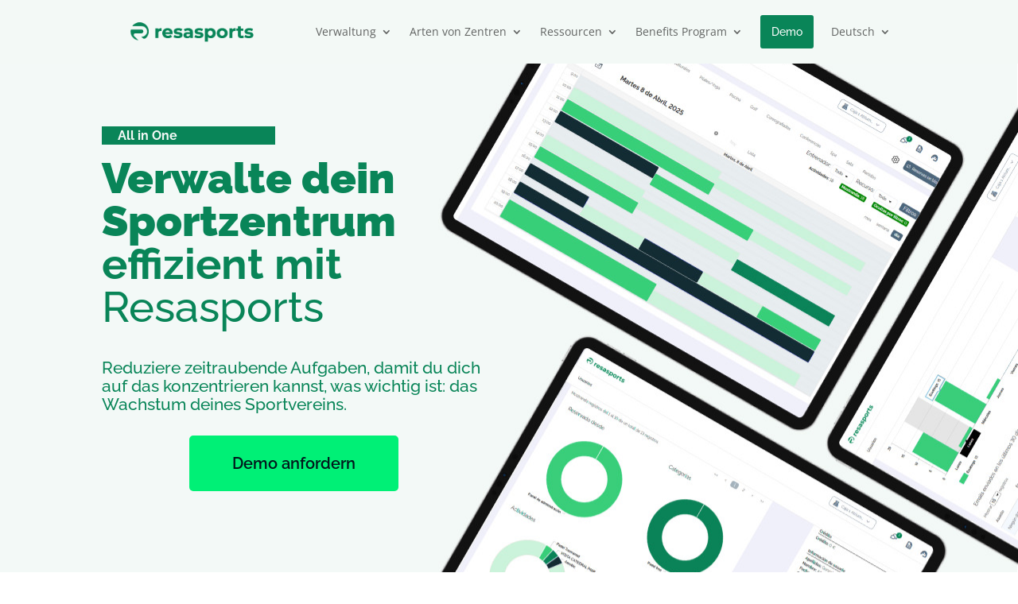

--- FILE ---
content_type: text/html; charset=utf-8
request_url: https://www.google.com/recaptcha/enterprise/anchor?ar=1&k=6LdGZJsoAAAAAIwMJHRwqiAHA6A_6ZP6bTYpbgSX&co=aHR0cHM6Ly9yZXNhc3BvcnRzLmNvbTo0NDM.&hl=es&v=PoyoqOPhxBO7pBk68S4YbpHZ&size=invisible&badge=inline&anchor-ms=20000&execute-ms=30000&cb=f5x4buejuuyf
body_size: 50101
content:
<!DOCTYPE HTML><html dir="ltr" lang="es"><head><meta http-equiv="Content-Type" content="text/html; charset=UTF-8">
<meta http-equiv="X-UA-Compatible" content="IE=edge">
<title>reCAPTCHA</title>
<style type="text/css">
/* cyrillic-ext */
@font-face {
  font-family: 'Roboto';
  font-style: normal;
  font-weight: 400;
  font-stretch: 100%;
  src: url(//fonts.gstatic.com/s/roboto/v48/KFO7CnqEu92Fr1ME7kSn66aGLdTylUAMa3GUBHMdazTgWw.woff2) format('woff2');
  unicode-range: U+0460-052F, U+1C80-1C8A, U+20B4, U+2DE0-2DFF, U+A640-A69F, U+FE2E-FE2F;
}
/* cyrillic */
@font-face {
  font-family: 'Roboto';
  font-style: normal;
  font-weight: 400;
  font-stretch: 100%;
  src: url(//fonts.gstatic.com/s/roboto/v48/KFO7CnqEu92Fr1ME7kSn66aGLdTylUAMa3iUBHMdazTgWw.woff2) format('woff2');
  unicode-range: U+0301, U+0400-045F, U+0490-0491, U+04B0-04B1, U+2116;
}
/* greek-ext */
@font-face {
  font-family: 'Roboto';
  font-style: normal;
  font-weight: 400;
  font-stretch: 100%;
  src: url(//fonts.gstatic.com/s/roboto/v48/KFO7CnqEu92Fr1ME7kSn66aGLdTylUAMa3CUBHMdazTgWw.woff2) format('woff2');
  unicode-range: U+1F00-1FFF;
}
/* greek */
@font-face {
  font-family: 'Roboto';
  font-style: normal;
  font-weight: 400;
  font-stretch: 100%;
  src: url(//fonts.gstatic.com/s/roboto/v48/KFO7CnqEu92Fr1ME7kSn66aGLdTylUAMa3-UBHMdazTgWw.woff2) format('woff2');
  unicode-range: U+0370-0377, U+037A-037F, U+0384-038A, U+038C, U+038E-03A1, U+03A3-03FF;
}
/* math */
@font-face {
  font-family: 'Roboto';
  font-style: normal;
  font-weight: 400;
  font-stretch: 100%;
  src: url(//fonts.gstatic.com/s/roboto/v48/KFO7CnqEu92Fr1ME7kSn66aGLdTylUAMawCUBHMdazTgWw.woff2) format('woff2');
  unicode-range: U+0302-0303, U+0305, U+0307-0308, U+0310, U+0312, U+0315, U+031A, U+0326-0327, U+032C, U+032F-0330, U+0332-0333, U+0338, U+033A, U+0346, U+034D, U+0391-03A1, U+03A3-03A9, U+03B1-03C9, U+03D1, U+03D5-03D6, U+03F0-03F1, U+03F4-03F5, U+2016-2017, U+2034-2038, U+203C, U+2040, U+2043, U+2047, U+2050, U+2057, U+205F, U+2070-2071, U+2074-208E, U+2090-209C, U+20D0-20DC, U+20E1, U+20E5-20EF, U+2100-2112, U+2114-2115, U+2117-2121, U+2123-214F, U+2190, U+2192, U+2194-21AE, U+21B0-21E5, U+21F1-21F2, U+21F4-2211, U+2213-2214, U+2216-22FF, U+2308-230B, U+2310, U+2319, U+231C-2321, U+2336-237A, U+237C, U+2395, U+239B-23B7, U+23D0, U+23DC-23E1, U+2474-2475, U+25AF, U+25B3, U+25B7, U+25BD, U+25C1, U+25CA, U+25CC, U+25FB, U+266D-266F, U+27C0-27FF, U+2900-2AFF, U+2B0E-2B11, U+2B30-2B4C, U+2BFE, U+3030, U+FF5B, U+FF5D, U+1D400-1D7FF, U+1EE00-1EEFF;
}
/* symbols */
@font-face {
  font-family: 'Roboto';
  font-style: normal;
  font-weight: 400;
  font-stretch: 100%;
  src: url(//fonts.gstatic.com/s/roboto/v48/KFO7CnqEu92Fr1ME7kSn66aGLdTylUAMaxKUBHMdazTgWw.woff2) format('woff2');
  unicode-range: U+0001-000C, U+000E-001F, U+007F-009F, U+20DD-20E0, U+20E2-20E4, U+2150-218F, U+2190, U+2192, U+2194-2199, U+21AF, U+21E6-21F0, U+21F3, U+2218-2219, U+2299, U+22C4-22C6, U+2300-243F, U+2440-244A, U+2460-24FF, U+25A0-27BF, U+2800-28FF, U+2921-2922, U+2981, U+29BF, U+29EB, U+2B00-2BFF, U+4DC0-4DFF, U+FFF9-FFFB, U+10140-1018E, U+10190-1019C, U+101A0, U+101D0-101FD, U+102E0-102FB, U+10E60-10E7E, U+1D2C0-1D2D3, U+1D2E0-1D37F, U+1F000-1F0FF, U+1F100-1F1AD, U+1F1E6-1F1FF, U+1F30D-1F30F, U+1F315, U+1F31C, U+1F31E, U+1F320-1F32C, U+1F336, U+1F378, U+1F37D, U+1F382, U+1F393-1F39F, U+1F3A7-1F3A8, U+1F3AC-1F3AF, U+1F3C2, U+1F3C4-1F3C6, U+1F3CA-1F3CE, U+1F3D4-1F3E0, U+1F3ED, U+1F3F1-1F3F3, U+1F3F5-1F3F7, U+1F408, U+1F415, U+1F41F, U+1F426, U+1F43F, U+1F441-1F442, U+1F444, U+1F446-1F449, U+1F44C-1F44E, U+1F453, U+1F46A, U+1F47D, U+1F4A3, U+1F4B0, U+1F4B3, U+1F4B9, U+1F4BB, U+1F4BF, U+1F4C8-1F4CB, U+1F4D6, U+1F4DA, U+1F4DF, U+1F4E3-1F4E6, U+1F4EA-1F4ED, U+1F4F7, U+1F4F9-1F4FB, U+1F4FD-1F4FE, U+1F503, U+1F507-1F50B, U+1F50D, U+1F512-1F513, U+1F53E-1F54A, U+1F54F-1F5FA, U+1F610, U+1F650-1F67F, U+1F687, U+1F68D, U+1F691, U+1F694, U+1F698, U+1F6AD, U+1F6B2, U+1F6B9-1F6BA, U+1F6BC, U+1F6C6-1F6CF, U+1F6D3-1F6D7, U+1F6E0-1F6EA, U+1F6F0-1F6F3, U+1F6F7-1F6FC, U+1F700-1F7FF, U+1F800-1F80B, U+1F810-1F847, U+1F850-1F859, U+1F860-1F887, U+1F890-1F8AD, U+1F8B0-1F8BB, U+1F8C0-1F8C1, U+1F900-1F90B, U+1F93B, U+1F946, U+1F984, U+1F996, U+1F9E9, U+1FA00-1FA6F, U+1FA70-1FA7C, U+1FA80-1FA89, U+1FA8F-1FAC6, U+1FACE-1FADC, U+1FADF-1FAE9, U+1FAF0-1FAF8, U+1FB00-1FBFF;
}
/* vietnamese */
@font-face {
  font-family: 'Roboto';
  font-style: normal;
  font-weight: 400;
  font-stretch: 100%;
  src: url(//fonts.gstatic.com/s/roboto/v48/KFO7CnqEu92Fr1ME7kSn66aGLdTylUAMa3OUBHMdazTgWw.woff2) format('woff2');
  unicode-range: U+0102-0103, U+0110-0111, U+0128-0129, U+0168-0169, U+01A0-01A1, U+01AF-01B0, U+0300-0301, U+0303-0304, U+0308-0309, U+0323, U+0329, U+1EA0-1EF9, U+20AB;
}
/* latin-ext */
@font-face {
  font-family: 'Roboto';
  font-style: normal;
  font-weight: 400;
  font-stretch: 100%;
  src: url(//fonts.gstatic.com/s/roboto/v48/KFO7CnqEu92Fr1ME7kSn66aGLdTylUAMa3KUBHMdazTgWw.woff2) format('woff2');
  unicode-range: U+0100-02BA, U+02BD-02C5, U+02C7-02CC, U+02CE-02D7, U+02DD-02FF, U+0304, U+0308, U+0329, U+1D00-1DBF, U+1E00-1E9F, U+1EF2-1EFF, U+2020, U+20A0-20AB, U+20AD-20C0, U+2113, U+2C60-2C7F, U+A720-A7FF;
}
/* latin */
@font-face {
  font-family: 'Roboto';
  font-style: normal;
  font-weight: 400;
  font-stretch: 100%;
  src: url(//fonts.gstatic.com/s/roboto/v48/KFO7CnqEu92Fr1ME7kSn66aGLdTylUAMa3yUBHMdazQ.woff2) format('woff2');
  unicode-range: U+0000-00FF, U+0131, U+0152-0153, U+02BB-02BC, U+02C6, U+02DA, U+02DC, U+0304, U+0308, U+0329, U+2000-206F, U+20AC, U+2122, U+2191, U+2193, U+2212, U+2215, U+FEFF, U+FFFD;
}
/* cyrillic-ext */
@font-face {
  font-family: 'Roboto';
  font-style: normal;
  font-weight: 500;
  font-stretch: 100%;
  src: url(//fonts.gstatic.com/s/roboto/v48/KFO7CnqEu92Fr1ME7kSn66aGLdTylUAMa3GUBHMdazTgWw.woff2) format('woff2');
  unicode-range: U+0460-052F, U+1C80-1C8A, U+20B4, U+2DE0-2DFF, U+A640-A69F, U+FE2E-FE2F;
}
/* cyrillic */
@font-face {
  font-family: 'Roboto';
  font-style: normal;
  font-weight: 500;
  font-stretch: 100%;
  src: url(//fonts.gstatic.com/s/roboto/v48/KFO7CnqEu92Fr1ME7kSn66aGLdTylUAMa3iUBHMdazTgWw.woff2) format('woff2');
  unicode-range: U+0301, U+0400-045F, U+0490-0491, U+04B0-04B1, U+2116;
}
/* greek-ext */
@font-face {
  font-family: 'Roboto';
  font-style: normal;
  font-weight: 500;
  font-stretch: 100%;
  src: url(//fonts.gstatic.com/s/roboto/v48/KFO7CnqEu92Fr1ME7kSn66aGLdTylUAMa3CUBHMdazTgWw.woff2) format('woff2');
  unicode-range: U+1F00-1FFF;
}
/* greek */
@font-face {
  font-family: 'Roboto';
  font-style: normal;
  font-weight: 500;
  font-stretch: 100%;
  src: url(//fonts.gstatic.com/s/roboto/v48/KFO7CnqEu92Fr1ME7kSn66aGLdTylUAMa3-UBHMdazTgWw.woff2) format('woff2');
  unicode-range: U+0370-0377, U+037A-037F, U+0384-038A, U+038C, U+038E-03A1, U+03A3-03FF;
}
/* math */
@font-face {
  font-family: 'Roboto';
  font-style: normal;
  font-weight: 500;
  font-stretch: 100%;
  src: url(//fonts.gstatic.com/s/roboto/v48/KFO7CnqEu92Fr1ME7kSn66aGLdTylUAMawCUBHMdazTgWw.woff2) format('woff2');
  unicode-range: U+0302-0303, U+0305, U+0307-0308, U+0310, U+0312, U+0315, U+031A, U+0326-0327, U+032C, U+032F-0330, U+0332-0333, U+0338, U+033A, U+0346, U+034D, U+0391-03A1, U+03A3-03A9, U+03B1-03C9, U+03D1, U+03D5-03D6, U+03F0-03F1, U+03F4-03F5, U+2016-2017, U+2034-2038, U+203C, U+2040, U+2043, U+2047, U+2050, U+2057, U+205F, U+2070-2071, U+2074-208E, U+2090-209C, U+20D0-20DC, U+20E1, U+20E5-20EF, U+2100-2112, U+2114-2115, U+2117-2121, U+2123-214F, U+2190, U+2192, U+2194-21AE, U+21B0-21E5, U+21F1-21F2, U+21F4-2211, U+2213-2214, U+2216-22FF, U+2308-230B, U+2310, U+2319, U+231C-2321, U+2336-237A, U+237C, U+2395, U+239B-23B7, U+23D0, U+23DC-23E1, U+2474-2475, U+25AF, U+25B3, U+25B7, U+25BD, U+25C1, U+25CA, U+25CC, U+25FB, U+266D-266F, U+27C0-27FF, U+2900-2AFF, U+2B0E-2B11, U+2B30-2B4C, U+2BFE, U+3030, U+FF5B, U+FF5D, U+1D400-1D7FF, U+1EE00-1EEFF;
}
/* symbols */
@font-face {
  font-family: 'Roboto';
  font-style: normal;
  font-weight: 500;
  font-stretch: 100%;
  src: url(//fonts.gstatic.com/s/roboto/v48/KFO7CnqEu92Fr1ME7kSn66aGLdTylUAMaxKUBHMdazTgWw.woff2) format('woff2');
  unicode-range: U+0001-000C, U+000E-001F, U+007F-009F, U+20DD-20E0, U+20E2-20E4, U+2150-218F, U+2190, U+2192, U+2194-2199, U+21AF, U+21E6-21F0, U+21F3, U+2218-2219, U+2299, U+22C4-22C6, U+2300-243F, U+2440-244A, U+2460-24FF, U+25A0-27BF, U+2800-28FF, U+2921-2922, U+2981, U+29BF, U+29EB, U+2B00-2BFF, U+4DC0-4DFF, U+FFF9-FFFB, U+10140-1018E, U+10190-1019C, U+101A0, U+101D0-101FD, U+102E0-102FB, U+10E60-10E7E, U+1D2C0-1D2D3, U+1D2E0-1D37F, U+1F000-1F0FF, U+1F100-1F1AD, U+1F1E6-1F1FF, U+1F30D-1F30F, U+1F315, U+1F31C, U+1F31E, U+1F320-1F32C, U+1F336, U+1F378, U+1F37D, U+1F382, U+1F393-1F39F, U+1F3A7-1F3A8, U+1F3AC-1F3AF, U+1F3C2, U+1F3C4-1F3C6, U+1F3CA-1F3CE, U+1F3D4-1F3E0, U+1F3ED, U+1F3F1-1F3F3, U+1F3F5-1F3F7, U+1F408, U+1F415, U+1F41F, U+1F426, U+1F43F, U+1F441-1F442, U+1F444, U+1F446-1F449, U+1F44C-1F44E, U+1F453, U+1F46A, U+1F47D, U+1F4A3, U+1F4B0, U+1F4B3, U+1F4B9, U+1F4BB, U+1F4BF, U+1F4C8-1F4CB, U+1F4D6, U+1F4DA, U+1F4DF, U+1F4E3-1F4E6, U+1F4EA-1F4ED, U+1F4F7, U+1F4F9-1F4FB, U+1F4FD-1F4FE, U+1F503, U+1F507-1F50B, U+1F50D, U+1F512-1F513, U+1F53E-1F54A, U+1F54F-1F5FA, U+1F610, U+1F650-1F67F, U+1F687, U+1F68D, U+1F691, U+1F694, U+1F698, U+1F6AD, U+1F6B2, U+1F6B9-1F6BA, U+1F6BC, U+1F6C6-1F6CF, U+1F6D3-1F6D7, U+1F6E0-1F6EA, U+1F6F0-1F6F3, U+1F6F7-1F6FC, U+1F700-1F7FF, U+1F800-1F80B, U+1F810-1F847, U+1F850-1F859, U+1F860-1F887, U+1F890-1F8AD, U+1F8B0-1F8BB, U+1F8C0-1F8C1, U+1F900-1F90B, U+1F93B, U+1F946, U+1F984, U+1F996, U+1F9E9, U+1FA00-1FA6F, U+1FA70-1FA7C, U+1FA80-1FA89, U+1FA8F-1FAC6, U+1FACE-1FADC, U+1FADF-1FAE9, U+1FAF0-1FAF8, U+1FB00-1FBFF;
}
/* vietnamese */
@font-face {
  font-family: 'Roboto';
  font-style: normal;
  font-weight: 500;
  font-stretch: 100%;
  src: url(//fonts.gstatic.com/s/roboto/v48/KFO7CnqEu92Fr1ME7kSn66aGLdTylUAMa3OUBHMdazTgWw.woff2) format('woff2');
  unicode-range: U+0102-0103, U+0110-0111, U+0128-0129, U+0168-0169, U+01A0-01A1, U+01AF-01B0, U+0300-0301, U+0303-0304, U+0308-0309, U+0323, U+0329, U+1EA0-1EF9, U+20AB;
}
/* latin-ext */
@font-face {
  font-family: 'Roboto';
  font-style: normal;
  font-weight: 500;
  font-stretch: 100%;
  src: url(//fonts.gstatic.com/s/roboto/v48/KFO7CnqEu92Fr1ME7kSn66aGLdTylUAMa3KUBHMdazTgWw.woff2) format('woff2');
  unicode-range: U+0100-02BA, U+02BD-02C5, U+02C7-02CC, U+02CE-02D7, U+02DD-02FF, U+0304, U+0308, U+0329, U+1D00-1DBF, U+1E00-1E9F, U+1EF2-1EFF, U+2020, U+20A0-20AB, U+20AD-20C0, U+2113, U+2C60-2C7F, U+A720-A7FF;
}
/* latin */
@font-face {
  font-family: 'Roboto';
  font-style: normal;
  font-weight: 500;
  font-stretch: 100%;
  src: url(//fonts.gstatic.com/s/roboto/v48/KFO7CnqEu92Fr1ME7kSn66aGLdTylUAMa3yUBHMdazQ.woff2) format('woff2');
  unicode-range: U+0000-00FF, U+0131, U+0152-0153, U+02BB-02BC, U+02C6, U+02DA, U+02DC, U+0304, U+0308, U+0329, U+2000-206F, U+20AC, U+2122, U+2191, U+2193, U+2212, U+2215, U+FEFF, U+FFFD;
}
/* cyrillic-ext */
@font-face {
  font-family: 'Roboto';
  font-style: normal;
  font-weight: 900;
  font-stretch: 100%;
  src: url(//fonts.gstatic.com/s/roboto/v48/KFO7CnqEu92Fr1ME7kSn66aGLdTylUAMa3GUBHMdazTgWw.woff2) format('woff2');
  unicode-range: U+0460-052F, U+1C80-1C8A, U+20B4, U+2DE0-2DFF, U+A640-A69F, U+FE2E-FE2F;
}
/* cyrillic */
@font-face {
  font-family: 'Roboto';
  font-style: normal;
  font-weight: 900;
  font-stretch: 100%;
  src: url(//fonts.gstatic.com/s/roboto/v48/KFO7CnqEu92Fr1ME7kSn66aGLdTylUAMa3iUBHMdazTgWw.woff2) format('woff2');
  unicode-range: U+0301, U+0400-045F, U+0490-0491, U+04B0-04B1, U+2116;
}
/* greek-ext */
@font-face {
  font-family: 'Roboto';
  font-style: normal;
  font-weight: 900;
  font-stretch: 100%;
  src: url(//fonts.gstatic.com/s/roboto/v48/KFO7CnqEu92Fr1ME7kSn66aGLdTylUAMa3CUBHMdazTgWw.woff2) format('woff2');
  unicode-range: U+1F00-1FFF;
}
/* greek */
@font-face {
  font-family: 'Roboto';
  font-style: normal;
  font-weight: 900;
  font-stretch: 100%;
  src: url(//fonts.gstatic.com/s/roboto/v48/KFO7CnqEu92Fr1ME7kSn66aGLdTylUAMa3-UBHMdazTgWw.woff2) format('woff2');
  unicode-range: U+0370-0377, U+037A-037F, U+0384-038A, U+038C, U+038E-03A1, U+03A3-03FF;
}
/* math */
@font-face {
  font-family: 'Roboto';
  font-style: normal;
  font-weight: 900;
  font-stretch: 100%;
  src: url(//fonts.gstatic.com/s/roboto/v48/KFO7CnqEu92Fr1ME7kSn66aGLdTylUAMawCUBHMdazTgWw.woff2) format('woff2');
  unicode-range: U+0302-0303, U+0305, U+0307-0308, U+0310, U+0312, U+0315, U+031A, U+0326-0327, U+032C, U+032F-0330, U+0332-0333, U+0338, U+033A, U+0346, U+034D, U+0391-03A1, U+03A3-03A9, U+03B1-03C9, U+03D1, U+03D5-03D6, U+03F0-03F1, U+03F4-03F5, U+2016-2017, U+2034-2038, U+203C, U+2040, U+2043, U+2047, U+2050, U+2057, U+205F, U+2070-2071, U+2074-208E, U+2090-209C, U+20D0-20DC, U+20E1, U+20E5-20EF, U+2100-2112, U+2114-2115, U+2117-2121, U+2123-214F, U+2190, U+2192, U+2194-21AE, U+21B0-21E5, U+21F1-21F2, U+21F4-2211, U+2213-2214, U+2216-22FF, U+2308-230B, U+2310, U+2319, U+231C-2321, U+2336-237A, U+237C, U+2395, U+239B-23B7, U+23D0, U+23DC-23E1, U+2474-2475, U+25AF, U+25B3, U+25B7, U+25BD, U+25C1, U+25CA, U+25CC, U+25FB, U+266D-266F, U+27C0-27FF, U+2900-2AFF, U+2B0E-2B11, U+2B30-2B4C, U+2BFE, U+3030, U+FF5B, U+FF5D, U+1D400-1D7FF, U+1EE00-1EEFF;
}
/* symbols */
@font-face {
  font-family: 'Roboto';
  font-style: normal;
  font-weight: 900;
  font-stretch: 100%;
  src: url(//fonts.gstatic.com/s/roboto/v48/KFO7CnqEu92Fr1ME7kSn66aGLdTylUAMaxKUBHMdazTgWw.woff2) format('woff2');
  unicode-range: U+0001-000C, U+000E-001F, U+007F-009F, U+20DD-20E0, U+20E2-20E4, U+2150-218F, U+2190, U+2192, U+2194-2199, U+21AF, U+21E6-21F0, U+21F3, U+2218-2219, U+2299, U+22C4-22C6, U+2300-243F, U+2440-244A, U+2460-24FF, U+25A0-27BF, U+2800-28FF, U+2921-2922, U+2981, U+29BF, U+29EB, U+2B00-2BFF, U+4DC0-4DFF, U+FFF9-FFFB, U+10140-1018E, U+10190-1019C, U+101A0, U+101D0-101FD, U+102E0-102FB, U+10E60-10E7E, U+1D2C0-1D2D3, U+1D2E0-1D37F, U+1F000-1F0FF, U+1F100-1F1AD, U+1F1E6-1F1FF, U+1F30D-1F30F, U+1F315, U+1F31C, U+1F31E, U+1F320-1F32C, U+1F336, U+1F378, U+1F37D, U+1F382, U+1F393-1F39F, U+1F3A7-1F3A8, U+1F3AC-1F3AF, U+1F3C2, U+1F3C4-1F3C6, U+1F3CA-1F3CE, U+1F3D4-1F3E0, U+1F3ED, U+1F3F1-1F3F3, U+1F3F5-1F3F7, U+1F408, U+1F415, U+1F41F, U+1F426, U+1F43F, U+1F441-1F442, U+1F444, U+1F446-1F449, U+1F44C-1F44E, U+1F453, U+1F46A, U+1F47D, U+1F4A3, U+1F4B0, U+1F4B3, U+1F4B9, U+1F4BB, U+1F4BF, U+1F4C8-1F4CB, U+1F4D6, U+1F4DA, U+1F4DF, U+1F4E3-1F4E6, U+1F4EA-1F4ED, U+1F4F7, U+1F4F9-1F4FB, U+1F4FD-1F4FE, U+1F503, U+1F507-1F50B, U+1F50D, U+1F512-1F513, U+1F53E-1F54A, U+1F54F-1F5FA, U+1F610, U+1F650-1F67F, U+1F687, U+1F68D, U+1F691, U+1F694, U+1F698, U+1F6AD, U+1F6B2, U+1F6B9-1F6BA, U+1F6BC, U+1F6C6-1F6CF, U+1F6D3-1F6D7, U+1F6E0-1F6EA, U+1F6F0-1F6F3, U+1F6F7-1F6FC, U+1F700-1F7FF, U+1F800-1F80B, U+1F810-1F847, U+1F850-1F859, U+1F860-1F887, U+1F890-1F8AD, U+1F8B0-1F8BB, U+1F8C0-1F8C1, U+1F900-1F90B, U+1F93B, U+1F946, U+1F984, U+1F996, U+1F9E9, U+1FA00-1FA6F, U+1FA70-1FA7C, U+1FA80-1FA89, U+1FA8F-1FAC6, U+1FACE-1FADC, U+1FADF-1FAE9, U+1FAF0-1FAF8, U+1FB00-1FBFF;
}
/* vietnamese */
@font-face {
  font-family: 'Roboto';
  font-style: normal;
  font-weight: 900;
  font-stretch: 100%;
  src: url(//fonts.gstatic.com/s/roboto/v48/KFO7CnqEu92Fr1ME7kSn66aGLdTylUAMa3OUBHMdazTgWw.woff2) format('woff2');
  unicode-range: U+0102-0103, U+0110-0111, U+0128-0129, U+0168-0169, U+01A0-01A1, U+01AF-01B0, U+0300-0301, U+0303-0304, U+0308-0309, U+0323, U+0329, U+1EA0-1EF9, U+20AB;
}
/* latin-ext */
@font-face {
  font-family: 'Roboto';
  font-style: normal;
  font-weight: 900;
  font-stretch: 100%;
  src: url(//fonts.gstatic.com/s/roboto/v48/KFO7CnqEu92Fr1ME7kSn66aGLdTylUAMa3KUBHMdazTgWw.woff2) format('woff2');
  unicode-range: U+0100-02BA, U+02BD-02C5, U+02C7-02CC, U+02CE-02D7, U+02DD-02FF, U+0304, U+0308, U+0329, U+1D00-1DBF, U+1E00-1E9F, U+1EF2-1EFF, U+2020, U+20A0-20AB, U+20AD-20C0, U+2113, U+2C60-2C7F, U+A720-A7FF;
}
/* latin */
@font-face {
  font-family: 'Roboto';
  font-style: normal;
  font-weight: 900;
  font-stretch: 100%;
  src: url(//fonts.gstatic.com/s/roboto/v48/KFO7CnqEu92Fr1ME7kSn66aGLdTylUAMa3yUBHMdazQ.woff2) format('woff2');
  unicode-range: U+0000-00FF, U+0131, U+0152-0153, U+02BB-02BC, U+02C6, U+02DA, U+02DC, U+0304, U+0308, U+0329, U+2000-206F, U+20AC, U+2122, U+2191, U+2193, U+2212, U+2215, U+FEFF, U+FFFD;
}

</style>
<link rel="stylesheet" type="text/css" href="https://www.gstatic.com/recaptcha/releases/PoyoqOPhxBO7pBk68S4YbpHZ/styles__ltr.css">
<script nonce="fL20UmfnXtbkV29JQ-hJgA" type="text/javascript">window['__recaptcha_api'] = 'https://www.google.com/recaptcha/enterprise/';</script>
<script type="text/javascript" src="https://www.gstatic.com/recaptcha/releases/PoyoqOPhxBO7pBk68S4YbpHZ/recaptcha__es.js" nonce="fL20UmfnXtbkV29JQ-hJgA">
      
    </script></head>
<body><div id="rc-anchor-alert" class="rc-anchor-alert">This reCAPTCHA is for testing purposes only. Please report to the site admin if you are seeing this.</div>
<input type="hidden" id="recaptcha-token" value="[base64]">
<script type="text/javascript" nonce="fL20UmfnXtbkV29JQ-hJgA">
      recaptcha.anchor.Main.init("[\x22ainput\x22,[\x22bgdata\x22,\x22\x22,\[base64]/[base64]/[base64]/ZyhXLGgpOnEoW04sMjEsbF0sVywwKSxoKSxmYWxzZSxmYWxzZSl9Y2F0Y2goayl7RygzNTgsVyk/[base64]/[base64]/[base64]/[base64]/[base64]/[base64]/[base64]/bmV3IEJbT10oRFswXSk6dz09Mj9uZXcgQltPXShEWzBdLERbMV0pOnc9PTM/bmV3IEJbT10oRFswXSxEWzFdLERbMl0pOnc9PTQ/[base64]/[base64]/[base64]/[base64]/[base64]\\u003d\x22,\[base64]\\u003d\\u003d\x22,\x22N8KLwr0kw7Uowpk5WcKFcjlIwq3DmMKxw6bCulHDvMKdwrg6w5gYc30Kwq8VNGV1VMKBwpHDqRDCpMO4M8Onwpx3wpnDjwJKwo/DosKQwpJ3KcOITcOwwrpPw5TDqsKGL8K8CSIrwpMMwr/CscOpG8OwwrLCtMKFwqHCrRsjEsKzwpo5RQ9TwoTCmTjDhRnChcKRU2PCkAzCj8KEIB9mWjQqL8Klw4ZXw6BfKCbDtE1Fw6PDlgFkwobCthLDhMOmfydrwqwTV1wTw6NLQMKjbcK8w4tAVsOvMA/CmXV6Hx/Dh8OSEcKocnlIVCbDncKML2bCnGbClVvDmz85wpjDjcK2YMOSw7/CjsO1w4nDshs6w7nCmHXDpA7CoCtnw7oMw7zDuMO9wpLDlcOfQsKMwqfDh8OHwpHCsEZYSTvCr8KhZMORwptcVER9w5NsJVDDgMOnw57DgsOyG0DChBjDsVbCgsOGwooAVA/DscOVw6h5w7PDrVoGAMK9w7U0AS3DtlxtwrPCp8OlGsKSUcK7w6w3V8OOw57CtMOgw5xFSMKLw67Dsjp8YsKqwrjCjnDCtMKITV1vRcOFDMKQw6lvJMKjwoY3f1Qyw68Nwq0/w5vCqyzCq8KDFlkWwpE9w50pwpw/w4ZRIsKKZ8KMUcO/wqIEw44ZwpvDmntUwqIow63ClgzCjCIlekR6w6VZYcKRwp7ClcOmworDgMKQwrojwqJAwpFqw68Tw7DClHrCssKeMsKQS217VcKAwqh7YcOKdR54TMOodSXCphgQwoFxZsK5CkvDojPCjMKVJ8O7w4HDmmLDrg/DsyNjFMOcw7TCmWd3QEfCvsKBMMK/w4EPwrZlw5/CssKMClo1VH1UHcKwQsO8CMK1U8OceAt7LBVGwp0lEsKkecKpQsOCwo/DucOAw4MwwoXCkhgmw6YXw6fCicKkScOQCGESwpjCoTovV1ViTSwkw6VuO8Ozw6/DsyPDgHfClUs8D8OrL8KVw4fDvsKbQjDDocKKRlvDosOLAMOpJD4rGcO9wr7DtsKTwpTCgGTDkcO2SsKTw4TDnMKLe8KiNcKQw7FwPDwCw67Cu0XCv8OlaVbDiXTClEQpw6TDhgtVAMKpw4vCt0fCjyx/w6E/wrfCk2vCkxLDkXjDgsK0EsOTw6BzasOeFw/DoMO8w6/DuGwoEMOIwp7DhV3CjmlgFcKpdlTDpsK1WBvChyzDiMKzO8O6wqRcHz3CuwfCjipLw7LDqEXDmMOowoYQHxdbWgxMEh4DEMOew4spWVLDl8OFw7DDosOTw6LDq0/[base64]/Dq8OmwoLCjMO5w5JEw4RqfC3DjMKrQ3PCvRttwp04VsKtwrjCrcK1w6rDlMKtw4AJwq0tw5zDqsK+GcKEwrbDu25USD/CosKew6F8w7sTwrg7w6jClREcZCodPn5mbMOHJcO6eMKcwoPCn8KnTcObw7lRw49zw5keDinCjAg2Ww3CpSnCsMKxwqfDhkMZdMOBw4vCrcOPW8O3w6PCjl5mwqLCljEfw70jMMKRPXLCmypjasOADMKvVcKuw7k5wq4Kc8Kmwr3ClcOLcXPDiMK/w7PCtMKdw79/[base64]/CtMOyC8OSw49swozDlD3Cp07Cu8K3w7PDk8KDcMKiw6Npw6vCj8Ogw5N1wqXDkHXDpDjDkTFKwoDCqDfCuXxuC8K0TMKgwoN2wozDnMKza8KwKgJ1fMOswrnCqsObw5XCqsOCwo/DgcKxHsOZT2LChRHDm8KuwqvDpsOjwo7CksOXDsO5w5gUYGNjBWLDrMO1FcO1wrdUw5pdw7rCmMK+w48VwoLDrcOBScOiw7B1w7MVOcOVfzjCjVvCtXFtw6rCiMKEPg7Co2o9MUTCisKSQcO1wpl2w7zDisOLCBJWG8O/[base64]/wqQWw6kDUG/CncO/[base64]/DsB/CkCzCqwUdw7zDjVDDkRrDqV/CosKww4/[base64]/CpyPDpsOuBiDCm241ZB8nw7Vvw6XCgMOwIhtYw45kMH0MX3svMTrDusKkwp/Du37Dh0xLHhBDw7TDiE3DqyTCpMKXGn3CrcOtPjnCisKSJjs4DjJ9XndkCRXDlBtswplLwoEKPMOicsObwqDDhxFqFcOZXiHCn8Ogwo3DnMOfw5XDh8Orw7XDiRnDi8KLHcKxwosTw6nCr27DkF/Dg3YqwoNTC8OVFXbDpMKBwrdFecOhOR/[base64]/CuysuwppmwqwAw6olw4TDj8ODIsKJw4p/MzUwWMKtw4pMwoFNSz9yQwfDqgPCuzJ7w43DmCVmHngjw7xRw5DDlcOKE8KQwpfCmcKPHcOnGcOLwpMkw5rCkVAewqIGwq9lNsOFw4jCuMOLUkTCr8OgwrpbGsOTwqnClMKTJ8KNwrJeRjPDlF8fw5nCiRnDjsOQP8OIFTR9wqXCpjw/woVNY8KCExzDhcKJw75ywo3ClMKWesOXw6oGHsOHIMOXw5tAw5tAw4HClsO8w6MPw5PCq8ODwonDgMKdF8ONw5IUC3sWUMKBal3CpibCm2rDjMO6UUEpwqlTw60Vw5XCqXdFw4/DvsO4w7QoJsOlw6zCtgAXw4N+bUPCkn4sw5xTMzBXXXXDhCJHZHRgw6Fyw4FJw5TCpsO7w7/DmGfDgzdtw6fCvmVVTRfCmsOSfCkaw7QmagrDpMOxwpfDombDkMKTwq9/wqTDj8OmCcOVw48Bw6XDjMOgQMKeJMKHw4bCkx3Cr8OKc8KZw5lQw7FBX8OKw59dw6Aqw6bDhAXDtWvDtRVgZMKRacKFMMKPw4QPQmMHKcKpTjnCti5oNcKhwqc+LjcfwonDhmjDm8KWbcO2wqLCr1fChsOOw7/CukkWw5XCqmHDrcOlw5JeV8KfHsOOw7HClUBpCMKZw4k5FMOXw6VIwoAmCVBzwqzCosOcwrcRfcOvw5vDkwBdXcOgw4UyM8Kuwpl1GcOzwrvDk2jCgsOaFMO/EXPDjRw8w7TCmmHDvDotw6Z2dQ9oRANew4BTYzxvw4jDpSFXIcO0asKVKQd1HB3Dh8K0wosJwrnDmWcSwovCuC1TNMOKUcKyTHfCsWHDncK3GcKtwpvDiMO0I8K8ZsKfMQEiw6V+wpbCgiJTWcOAwrM+wqzCmsKIHQTDnsORwqp/[base64]/DvXZMOGzDvsO4bAfDusOxwrYIw75jRcOTbxNHWMOIPUVfwrZnw74Cw5/Dl8OmwrIXMDl6wpNkccOqw4XCkn9CVwJow4wkBzDCnMOKwpxewqYaw5XDmMKBw7ksw4hYwprDrcKgw73Cn2PDhsKNLAFqGl1BwoVGwqA1bcOzw4bCl3gFOBXDu8K6wrhcwpBwb8K0w752fWjCvTVXwp5wwpPCnyjDvQ0cw6vDml3DhxTCjMOYw5YANiIMw6w/JMKhecKiw57ClB3CtjXCqGzDiMO6w6jCh8K3Y8OsC8O6w4xFwrsjPyRnZMO4EcO1w5E9UUtEFnEvQMKRcSpyFwnChMK+wr0rw40cBw3CucOcZMOyIsKcw4zDncK/EhZow4rDsStNwohdI8ObSMOqwqPChGHDtcOCJ8KiwqNqSxnDscOkwqJ4wos4w4TCgcOyScOzM3RzHcO+w4vCmMOAw7UsXsO6wrjCpsOyb3Z/[base64]/w43CiQ9xw4bDkiwPfSMcKlLCjcKyDDxrXsKWcE4uwopNaw55XF5ZFiYgw5PDv8KPwrzDh0rDrApVwrBnw5jCiV/DosObw4U9Amo8JcOfw4nDqARqw5HCn8OfVF3DpsO5G8KuwocXwpTDrko5VBMGNlvDk2xxCcOZwoUvwrVFwqhYw7fCqsOZw6crTWkUQsK4w65TYMKdZMOBCTjDmUQIwo3CgFrDhMKVU2zDscK5wo/CqEIMw47CqMKad8OSwrrDvEIgBA3CmMKtw6TCocKoEjNIezprcsK1wpzCrMK6w7DCv1HDuzfDpsK+w4LDplo1HMKXOsObMwxrCcKmwoMswqVPE07Dv8OEQD9UM8KLwo/Cngd5w4ZrCV1jR0vCkmHCjsKkw6vDhMOrARDDk8Krw4rDocKCMzAaPEfCscKXNVnCrSY8wrhdwrB6FmrCpMOPw4NWKUxAAsOjw7B/[base64]/CtgzCgC57E8KAwqzCs8K9w4/Dp8ORw6/DrMKcw4XCnsKXw41Gw6RGIsOpZsK0w6BGw6jCsixbB0EUDcOcMDpqScOTMyzDhSZtEnsmwoXCucOGw7bCq8OhSsOTZ8KcV1Vuw6R+wrjDmUwQYcOae37Dh3rCmsKdOGjDu8KFLcORZB5GKsO2EsOeOjzDtmt/[base64]/DlVA5bXzDiBo+wo7DhcOjF27Cu8ONU8K0O8O2w7DDoSFpwpDCsWcsD2vDs8O3e05ybjd/[base64]/CkFIqREROw7zDjcKow406Yx3CrsKuw6vDgMK6wqrCohMEw7VAw5LDpBXDvsOITGgPCnYVw51oVMKdw7otdl3DrcKywrvCjXUtP8OxPcKNw5F5w4MyBsOJSGHDhS4ybMOAw4l8wqUdQ2VWwrY6VHjCrBzDmsKsw5tqNMKBX0HDr8OkwpfDoFnCr8OvwoXCvsOpXsKifG/Cm8O8w6PDnR9aO33CozPCmnnDusOlfV9pBMK1I8OXNHsXATYZw5VEewfCnml1DExAJsO1cCbClcOGwpzDgDI5OMOdUSzDvjHDtsKKDmp1wrVtOF/CtCAQw7PDjjjDksKJHwvDs8OCwoASMsO3I8OeP3DCghcKwoHDojPCs8Kkw5XDqMKZOQNDwrxLw7wXccKYA8OQwqDCjkN7w5nDhzBNw57Dt2LCgFcjwrYtPMOWc8KRwqE/[base64]/CtE/DtT5RfHTDnsO7X8OCw5FsWMKIwqvDr8K5NsKyfsOdwrg3w4NFw79RwqzCsWjDkX88dcKiw4ZSw5kRDHRLwpEhwq/[base64]/CmcKaw6zDt0owXWN4FcODwpJJHcKXwp/DlMKkwoDDsAIjw4suQ1JtHcOOw5XCtS88fcKjwqbCkV9hBD7CkjAfHsO4DMKPTh7DhsOQdsK+woorwr/DnS/DjRJzFj5ud1LDgMO2Sm/[base64]/QX4nPWXCm24BPsOEEhAywqXDuRB0wobCkVTDsUTChMKRwp/CnsOAJcOVY8OuMDHDgi7CtcOFw4TDk8K5HyHCicO2CsKVw5fDrCPDisKkT8OxNnVwSiIXDMOHwonCqVXDo8O2DMOmw57CrjDDi8OzwrERw4QZw6EaZ8KWcw3CtMKdwrnCq8KcwqkTw7YgOCDCqWAAacOIw7LClE/DgsOAccOBacKJw45jw6LDm1zDjH1wdcKCasOtMk9XPMK8bMO5woEBN8OSQSDDocKdw4PCpsOKa3/DqFElZ8K6AXPDuMO2w48Hw5ZjGhAcS8KYBcK7w4HCj8OIw7DCnsKhwojDkCXDgcKQw65FJz3CiFbCnsK5cMKWw5/[base64]/DocK7wq/[base64]/[base64]/PGtww5t4ZcKddVPDtXbDvllPdGvCnsKmwoVIVVzCn3nDrmnDkcOHOcO8VMOywqd/O8KaIcKjw5s8woTDphNnw68tFcOcw5rDscOcXsKwXcOOYFTCisKERMKsw6tqw4pOE3sHe8KewpfCuSLDnjnDi1XDksOLw7RrwrA0w53CmideJmZ5w4BLfBrCpSg0biXDmhzCrG0RNCgyGBXCmcOAP8OfWsOOw6/[base64]/[base64]/CtzHClcKxw5bDkkfDiGlrYkYFT8Owwok9w5jDhsKwwrbDuWTDuwgEwo00d8Kjwr3DksKow4TCnkE0woB8MMKRwqrCksOaeGUfwp0tKMO1JsK6w7MWZj/Dmhwcw7TCiMKNcnUXLU7CksKXDcOKwrHDjsKRFcK0w6sIaMOFVDbDhVrDkcKzYMOkw53CnsKowohxZAlXw6VMVT3DkMKxw4FhJiXDhD3CssKvwqdAXXEjw6vCpEUGwrg/Kw3Ck8OQw5nCsEtXw69FwqzCrCnDnyhMw5nDqRrDqcKZw7YaZ8K8wo3DnWbCqE/DrMKuwqIICUQRw7kAwqc1V8OCBMKTwpTCix/Di0PCtMKdRAhFWcKKwobCi8OWwr7DhcKvBBQ0WQPDhwPDrsKnT1cOeMOrV8Oiw5vCgMO6NMKZw6QrOMKXw6dvTMOJw7XDpwZkw53DmsKNVsK7w5kxwosqw5fCo8OnccK/wrRaw53DjsOeJEHDrnIvwofCncOVGX3DhxjCrMOEZsOYJyzDpsKiacOnLCc8wosGOMKJeyQ7wqo3Xz0Bwow8woZOL8KtGsOLw7tpHVjDj3bClDU8wrbDjsKEwoJ4f8Khw7PDhFLDtg3CpllDUMKBw6DCoT/[base64]/Dp8KbXsOUcMKFw4PCmcKhwrhqNcKfw4EJexfDhMKsCSXCmhN4Ml7DpMOWw6TDkMOzwpxtwoXClcKHw7lGw6JSw68vw4rCtD4Ww5UZwrk0w501S8KIcMK8SMK/[base64]/DtUnDgGZfAMOgX2UuMMKKw5/CjcKeS37CtQzDuCLChMK+w5lIw4oeYcOywqnDqsONw5R4wrBHC8KTG2tmwrYPKkfDnsO2XcOlw4DCsDkjND3DpzLDhsKvw5jCuMOpwq/DvSk4woHCkUfCjcOyw4YRwqbCjBJLVMKYSMK8w77CpMOQLArCtDNWw4/[base64]/[base64]/CgUjCoz/CpEfCsX/CpsKsHBcgw7dUw5dbF8KcVcORITNKZxTCjSHCkjXDjnvCv3HDkMKywrdpwpXCmMOuHG7DrhvChcK+HHfCt2LDisOuwqs7IMOCQ1M0woDCiCPDiE/DqMKuBsKiwpnDgW9FZWXCtQXDvVTCtnAmVjjCv8O4wqEAwpfDkcOuLEzCpB0GJU/ClsKRwprDrkfDssODBzDDjMOJGUJwwpZuw5zDssOKT2fCr8OqLigOWcO5EgPDhB3DmcOpEGvCmwMwA8K/wrrCmsKmWsOMw5rDsCh0wr8qwplWCA3CpMOMAcKNw6B4EEY1MRhpPsKvW3tfY3rCozJWGE9kworCrx/ChsK1w7rDp8Onw44rGTPCu8K8w54cRTrCi8OrXBdvwpEHfEFON8O2w6XDrsKHw4Buw6wgQC7CulZKXsKsw65ae8KAw5EywpdBRcK+wq4nEyI2w5U7ccKFw6RPwojCqsKoCVHCv8KjRCQVwrk/w6dhQi3CrsOTDV7DtVgFFTJuSQ0RwoRJRTrDsD7Dt8K3FQlpE8OvZcKnwpNCd1LDpkrCrEIRw6wST2TDl8OWwprDumzDpMOXecOTwrMBGjd3DQ/DmBtlwrvDqMO2BzrDhsKJGSZBJ8O5w5HDq8KOw7HCq1TChcKcMHfCpMKAw5oawo/ChxTCgsOqN8Onw64aBnUWwqfCsDpxczjDoAxmTDM2w4oZw7TDucO/[base64]/Cp8KrMMOrNMOKw6fCnF4tRw5Lw41JHsOcw5wDAsO/w7bDkUjCqHQaw7TCi19fw6lKcnFfw47CmMO1MG3DkMKKCMOFQ8KucsOqw4/CpFbDrcOgIsOOK2jDqw/DmsOnw6DCrxV3VMOJw5lMOm9uWmfCtUgRacKhw7x0wrQpWB/Cp0zCv0A7wrYPw7vDqcOQwo7Dh8OqPz5/woQAPMK0fk82UDnDlWxFSlVIwpY5eRtEWE1cWlhPISIUw7QsM3DChcObecOcwpLDihfDl8OaHsOQfHBgwovDnsKeYhgMwrxtYsKbw6jDnALDlcKObSvCiMKNw7jDs8O9w55jwqfCiMOZS30Qw4DDi23CmxjDvz0ITh8wTQcvwpnCnsOowq1Kw6vCr8KbamPDrcKNZA/Cr3bDpBTDoAZ4wrg0w4jDtkoww7fClxkVHA/CsTslS2DDniQLw4zCncOIFsO1wqjCu8KoMsKuEsKMw6V4w65pwqvCgh7CswUXw5TCmCJtwo3CmwbDqMOpOcODRHZTFcO+AiIGwoLCpMOpw65aYcKKU2rCtBfDlSvCksK3Ogh0XcKsw4/Cgi/ClcOTwo/DqUNjUTzCjsOYw4vCt8O8wofCqj9JwpXDm8OXwp5DwqEQw4EMKA8iw4fDrMKvBAbDp8OzWzfDlkPDjcOvIWtuwoMkwpJqw6Ffw7/Duy0Iw5oPD8Oww6kIwrzCkyV0RsObwqTCocK/PsO/RVdRMXhEQSrDlcK8YsKzO8Kpw6QFasKzWsObW8KuK8KhwrLCvzXDoRNdVibClsOFDTDDoMKzw5HDmMObXTPDpcO6aDRmHAzDgkh6w7XCg8KmUsKHasOMw5PDgTjCrFZbw5/Dk8K+AR7Dgll5eTbCqx5THTxNckfCl3ANwpETwoQkKwhQwp5VMcKzW8OQLMOIwpPDscKhwrjChm/CpjArw5cJw7MRAH/ChWrCiWYDMMOyw48CWFXCksOye8KYKcKJX8KWMsOmwoPDp0/CsHXDljR2BcKEWsODO8OYw4p0YTdpw64bQRdNTcOZXDAfDMKKfXkvw5vCrzNVEDlNAMO8wrQ6ZnzCvMOnKsOjwrfDvjFUacOpw7gec8K/[base64]/DoCQZwrIOw60iwqrCqsOXKcOuwr3Dqylnw4xiXcK4ZFvChjVuw580AG9yw5DCrXBcRMKhWcOVYMKLMsKwdwTCihLDjMKEP8KMJ1vCt1/ChsKHTsOawqRMT8KcDsKYwp3CuMKjwqMJScKTwr/[base64]/Dg30MZEXChsOJKsKjQsO8w5tnIcK9w791AUthPDDCgTovBBYKwqBaaFdMWWFzTX83w5Nvw4EXwo9tw6jDugNFw5E/[base64]/wqN7wqHDp8KBW8KyRsKYMcKDVW3DtHVCwqLDgE5OURfCm8OpeWFTG8KYFsOxw7ZBGyjDi8KGGcOILQrDjlzCusONw6/CtHhTwpIOwrxAw7nDiCPCtMKfNwwCwqEGwoXDncKrw7XDkMOMwpwqw7LDqMKow6XDtsKCwr/Djh7Cj0FuJA89wrbDuMOkw7IaVmwTRCvDrxwZa8Kpw6hhw5LDosOfwrTDgsO8w5s1w7EtNsO8wrc4w4F/I8OJwrLDmWLCn8O6wozDscKbNsKRNsOzwr1GBsOjUsOVd1HCucK8wq/DiDfCssK2wqM0wqXChcK3wpjCrFJSwoHDg8OLNMOjR8OtBcOjGMK6w40PwpjCiMOgw4vCusOmw7XDm8Ovc8KZwpN+w51wBcOOw6MRwqXClVgRXwkQw5hew7lqCAwqS8OewovDkMK7w7TCv3PDsSwbd8KER8O4ZsOMw5/CvsOba0rDtUdFGxbCoMO1LcOqfEJBW8KsK17Dk8O2PcKSwoDCqsOyBcKOw4bDt0TDr3XCrVXCisKOw5LDjsKSYGICOV10NSrCg8Oow73CpsKqwrbDlcOUHcKuBwgxBVlpw48sZcOgcT/DtcKcw5oOwprClwMvwpPDsMOsw4vCsHjCjMOjwqnDgsKuwo9wwoI/a8Oewo7Ci8KjOcORHsOMwpnChMOjAnPCrhfDtmfCpMKWwrpDJBlYGcOow78FdcK5w6/ChMOWfG/[base64]/DjcOKcWsgAMKkCAcvwrRJcgTDnsKPJ8K0WiPCvVPCs01BKMOmwocKdQ0Kf37CoMO7O1/CicOWwqRxCMKhwpDDn8KLVcOiTcK6wqbCn8KzwrLDqRdEw7vCucKWfsKhBMKKf8KCfzzCm3DCscKQNcOTQSEPwr9JworCjXDDpGMxDsKcFkDCoQ8HwrQSMFzDnRvCumXCr0rDnsO5w57DlsOBwo/CohzDs3LDt8OOwqd4I8K3w4Zrw5/[base64]/DicOvwr3CksKBRGh2L8KrAmdAwpvCpsKvwq/CicKTB8OLDg5XTQ46c3kDDcONT8K/[base64]/[base64]/[base64]/WcK0w6IXwrd+SQQwTcORwpfCinsFOsKhw7nChsOqwp7DqQAYwrTCm2ptwq43w6JDw7jDhsOOwrYLVsKLIGo/fTXCvS9Jw6NbFl9Fw6TCsMKXw5PCoFc+w5fDvcOSMHrCk8OSwqDCucO8wovCqinDnsKxfMKwMcK7wp/CgMKGw4rCr8K9w7/CrsKdwrJvQC0Nwq3DnUbCsCJkVMKPWsKdwp3CjMOuw6UZwrDCucKFw7crSTFNMSR4wr5Lw5zDusOjecObQB7DjsK7woXDucKYKsORe8KdAcKGdcO/OQfDgFvCrg3Diw7CvsKdFk/DuBTDrcKww68/[base64]/Ch8O/FRlSwowQw6MCTsOtw7XCo8OMB8OYfSIgw7PDmsOswq0NOMKRwrEvw4LDniNVWMKZUwzDisOzXSvDlkjChlnCvMK8wrLCqcKpFi3CsMOtAyMtwoouKxdqw7MlVX/CnTzDlSNrG8OUQ8OPw4jDukbDrcOWw6zCl17CsFXCr1DCkcK7wosyw6YVHRoOIsKXwpHCqiXCvsKNw5vCqDYPOkpZezXDhUpOw5/[base64]/ChsKAewNqw7pQasOSS8ONw4xqLMO2H29SQkttwoczGynCpgbCmcOMVmPDpMKuwp7Dp8K/dwEIwoDCsMOFw5HDs3/[base64]/w6ETSVbDvy7CjBbCjsOFw7vDmhNDVMK4wo/[base64]/DocO9w6lXEMOtH8KMw61xw7JZRETCicOBYsKJJCQFw6LDqGYZw6FySDvDnx5zwrkgwotfwoQ7XAvDn3XCs8Kkw5DCgsOvw5jDsW7CtcOnwr1Dw7FbwpQwf8KCPcKQcMKXeCvCq8OOw4/DhwbCuMKjwp0Xw47CtHbDuMKTwqTDtcOuwq/[base64]/DjgjCncKow5nCvWzCrj/[base64]/[base64]/wqczw5hAC8KUwqLCkSfCk8KPwozDmsOKVMKwewHDvCbDmxfDisKDwp3CjcO/w6JIwqAQw5/[base64]/CjHvDvMKJw6lawqPDsyDDrBFnwp3Ct8Khw6PCs0g1wqPDvnbCv8KWbsKIw5/DosK1wq/Cl0wZwohJwpTDtcOBRMKiw63CtAQjUixgScKow74dawEVwqxwQ8KEw6nChsOVF1XDrcOEUsOQV8OHERQ0w5TDt8KjdHnCjcKWJ0fCksKQSsK4wqoOXxXChcKfwojDv8OCcsK/w68Fw4xxXTkyN05Qw63CpMOJYwZDHsOHworCtMOiwohJwqzDkH5JEsKYw5I8LzfClMKdwqfDnWnDmjHDhsKgw5sVXDtZw6sdw5XDv8KTw7t7wpjDog46wpjCgMO/[base64]/[base64]/[base64]/Cg0DCgAzCoVjDkF05D8KgWsKxwpTCghHDgVbDk8KRYhrDjcKNAcOlwpXDjsK+c8K6T8KOw6JGHQMbwpHDn0/CtsKgw7jDizPCpWPDpgBcw7PCm8OswpdTUMORw6rCnxjDhMOPA1zDtcOJwrJ4WT16EMKgIG0+w5pIecOdwqTCuMOaAcKzw47CisK5w6/[base64]/[base64]/QHPCssKjw7shwrAFPRFEw4/[base64]/[base64]/CnGvDswLCjMKnFnBFwqfDgBTCm8OVw5fDl8KZIQsMaMOXw47CjzrDj8K6L2kEwqQCwprChHzDsR49N8Onw7/CrsOmNUbDk8KyQjnDjcOrRyLDosOhe1bCuUsJKMO3YsO9woDCkMKgwpfCs1vDt8OWwoNddcKnwpJSwpfCnmPCvQ3DuMKRFyrCsArDjsOdIVbCqsOcw7rCpllqecO3OiHDscKRW8OxQMKtw408wr1sw6PCu8KmwoXCr8K6wrU9wpjCscOHwr/[base64]/[base64]/[base64]/DiMOpEDHDhMOWw4zDpUvDqcK3w4RWOMKVw4gZdiLDs8OLwoLDlSPCt3bDksONJWDCgsOfeEXDo8K7w40Wwp7ChQllwr3CuQHDjzHDm8O1w6PDiXc6w5zDq8KEw7TDoXLCv8KOw57Dg8OUR8KvMws2AcOEWRZtMFk5w4d/w4PDvhbCuGDDlMO7OxzDgTrCqMOYLsKNwqjCp8Kzw4kNw6/[base64]/[base64]/F8KZw4PDvmw0XyDCjQ8rwqRPw73DrgrCnwslwqDDt8Kcw5ccwrzClXUDLsO1WR4pwp9DQsKwbgfDg8KTJlHCpkYVwrI5X8KvLsK3w7VccMKoaArDv0d/wrIBwpladAgRd8OiTMODwqRtdsKse8OJXgITwrDDmjPDp8KxwqoTcD4PMU0jw6PCjcO+w6/[base64]/cRvDjX/[base64]/[base64]/DjH7CmVpbwpnDjibDoXfCisK7QcOuwpN0woDCqg7Cm03DpMK8JADDusOMU8Kcw6fDonJqOl/CgsOKbmDCmitqw6fDkcOrW3PDmcKawpkwwpVaGcK7JMO0Ym3Cg1rCshczwoFmaH/CksKtw7LCkMKww7XCosOIwpwwwqwiw53CsMKxw4DDnMKtwp8kwobCqBnDkTVhw5PDvMK8w5fCmcOwwp7DnsKsCHDCicK8d1I4L8KkKcKBGArCosOXw6RAw4zCm8OHwpLDlTVMS8KMFsKawrzCtcKrbRbCokNjw6zDu8KlwrnDgsKNwoIGw5wCwp/Dr8ONw6zDqsKOBMKtWyHDkcKYFsKPXF/ChsOgE1nDiMOoRnfClsKobsO5NsOcwpwfw78iwr5qwqzDrjnCgsOSTcK8w6zCphrDgx0NFyDCn2Q9e1vDtT7CrGjDsxbDnMKAw4pow5jClMO/woEiw7wtanQkwoAoF8OzSsOzOcKEwq06w4A7w4XCuh3DgMK7SMKGw5DCtcOOw6BhTH3CsCXCgcOJwrbDp3gcaCJ7wo1bJsKow5dof8OvwqFCwp5WUsOeMyljwpTDrsKCA8O9w69sdBzCnV3Clh7CuS9ZWgzCi3/Dh8OMdFMHw4o7wq3Crm1IajcpWcKGEwfCn8KmbcOYwpRMSMOzw7IHwrPDk8OWw48mwopMw6wXecK5w7Y8M2TDnyJDwo4jw7DCgsODFhUqDsKRED3DvFrCuC9fJjQ0wo9/wr/CpAjDlC7DllwtwofCqmjDq29EwqY2wp7CkAnDicK5w64/OmMzCsKxw5PCicOZw67DiMO4wp/ClWIgUcOZw6R4w5bDsMK3K0BNwqPDlm4eX8K4w6DCl8OVP8OzwowiKcKXLsKMaC13wpQfHsOQw6bDshXCgsOPRTQhRRA9w43CpD5WwojDsTJad8K+wq9jSMOQwpnDkwjDk8KCwrPCsE86MGzDssOhLH3Do0BhCwHCnsOmwofDicO3woXCijPCgcKiCR/[base64]/[base64]/CvxXDhiTDrcOUXcKpYMO3VMK3wpEnFMK0wqnCpcOhcxHCvhZ+wpHCtlkOwox6w6/CvsKWw4ZwcsOwwpfDnBHDgHzDisORHG9NJMO8wofCr8OFMi8Qw5LClMKrwrBOCsOTw7DDkEdLw5/DuQsVwojDjhIWwr5IO8KWwrklw5tBT8O8IUzDvTcSfcKGw5nCvMOWw6/Dj8OIw5puVxHCncOSwrHDghREfMKHw4lhUcO0w5tLV8Ofw73Dmxd7w7JvwonCsntHdcKVwoLDrMO6JcKqwp3DlcKHRsO0wpHCuTRQXTMjUC3Ch8ODw4RiFMOUExN8w4DDmkjDmxbDgHEGQcKZw7oHBcKCw5Jsw4PDpMKuElzCscO/[base64]/DrHtmZkrCs8ORwrU9UzhVw5XDmnxcwrDClcK0JMODwo43wqNwwrB6wpRZwpfDvmzCpRfDpQvDvCDCuUwqJMOtWMOQLUXCtwvDqCoaf8K8wqHClMKFw7w1cMK6IMOlwp/[base64]/dsOHDQXDpH0keWBZUMOXwoZeI1DDrGDCvXt2Ilk5QA7DhcKzwpvCtyvDlRQgOylHwo4aR1piwqXCs8KPwod2wqtkwrDDqMOnwokiw5lBw73DpyPDqSbCiMKKw7TCuTPCsjnDmMKfwoJwwrEcwpEEBsOWw4rDhhcmY8O9w4AEe8OBKMOLbcO6UEt1a8KaGcO/Z08KZ3dTwp1nwpjDl0gINsK9WnwZw6EuOVnChhbDl8O2woACwpzCvMKKwq/DhH7DghsjwrQRTcOLwpNBwqjDksOtLcKrw4LDoGAiw5NJL8OIw6J9fSE9wrHCucKLU8Kew79eXArCocOIUMOkw4jChsOtw5p/KMO1w7DDo8KYVsOnRyzDpsOiwprCpzLDjw3DrMKgwrnCi8OKWcObwpXCqsOfanPDq0zDlxDDqsKtwqtRwoTDkQEYw7dewp9fP8KRwqjCpwXDgMOWDcKeKy1DHcKQGDvCqsOAFQhaD8OCNsK9w5cbw43CqxE/[base64]/Ds1nDksOqwpc6I8OCZElzNSskw4/DsC3Cu8OhVMOKwrEIw5F2w5ZLCyLCml8qEmRAImbCnRvCocOYwrAnw5nCqsOSS8OVw68uw5/CiAbDhxDCkyB2RC1/FcO8amR4wobDqg5jMsOQw7ZvYlnDlV11w40ew4Q3NyPDlDEzwoDDm8KYwoErCsKNw5pWdT7DiBpeI1t/[base64]/CsjjDkhE2w4zDmCfCssOyODAww4EYw4gxwrAqP8O/wqhnE8Krw7TCpcO0ecO5Qypsw73DisKEIwV5P3LCo8Kzw7PCgDrDu0bCssKbNiXDkcOUw6/CmQ0eK8Olwq0kaF4SfMOuwpDDiw/DiEEUwox3S8KCU2ZgwqTDvcKMcHs4cy/DqcKMTUHCiyrDmcKcaMOaB1w3woZcAsKBwqjCvAhhOMObJsKvLHnCpMOzwpJ/wpPDgGPDvcK9wqgeR3Q5w4/[base64]/CtRcdSgnDm8KCQ8KzbcOfwrvDikfDiwx0w6DDty3CpMKgwq06C8Ohw7BMw7kKwp7DqsOpw4PDisKEH8OBDxcTO8KjIlwjW8K9w6LDtj/CisOJwpnCoMOBEgTDrE1qGsOebCXClcO/Y8OQfkfDp8K1ZcOQWsOYwofDu1gzw5Qbw4bCiMOSwrEubSbDvcKsw5c0JUspw7tyTsKxHlHCrMOCCEA8w5vCmghPacKYUjTDi8Oww7jDigfCjnbDs8Okw6bClhcCV8OvQUXCqmfCg8O2w5F2w6rDvcKHwphUFE/DpHs4wpo5ScO7QCosSMKLw70JSMOTwprCocKTPX7DocK5w6PCsEXDrsKew5vChMK+wrk/wqR0d35Ww6DCigtAVMKQw5/CmcK9ZcOOw5PCisKIwolJaHRaEcK5GMKZwo0BAMOgPsOVLsO9w5DDqHbDlm3Du8K0wpvCnMKawqN/[base64]/YCpXw4JnGEHCn8OSC8O4woTCr8Ow\x22],null,[\x22conf\x22,null,\x226LdGZJsoAAAAAIwMJHRwqiAHA6A_6ZP6bTYpbgSX\x22,0,null,null,null,1,[21,125,63,73,95,87,41,43,42,83,102,105,109,121],[1017145,333],0,null,null,null,null,0,null,0,null,700,1,null,0,\[base64]/76lBhnEnQkZnOKMAhmv8xEZ\x22,0,0,null,null,1,null,0,0,null,null,null,0],\x22https://resasports.com:443\x22,null,[3,1,3],null,null,null,1,3600,[\x22https://www.google.com/intl/es/policies/privacy/\x22,\x22https://www.google.com/intl/es/policies/terms/\x22],\x226SxHHm7W3NR+sUNqNsb2jnmEMTvweOtRq+TuajsAVQA\\u003d\x22,1,0,null,1,1768958389093,0,0,[25,41],null,[22,152,128,195,26],\x22RC-PCmtZMR-VTITjw\x22,null,null,null,null,null,\x220dAFcWeA6ZGaI54ZmrKQ7EqS9Gq9VABkmD4nmkSqTmYbTB8j3uH6KY7r4f0WzkoYYyZTyLoltFVbUXPyxsszATxmY8VwhXU3ZyKw\x22,1769041189087]");
    </script></body></html>

--- FILE ---
content_type: text/html; charset=utf-8
request_url: https://www.google.com/recaptcha/enterprise/anchor?ar=1&k=6LdGZJsoAAAAAIwMJHRwqiAHA6A_6ZP6bTYpbgSX&co=aHR0cHM6Ly9yZXNhc3BvcnRzLmNvbTo0NDM.&hl=es&v=PoyoqOPhxBO7pBk68S4YbpHZ&size=invisible&badge=inline&anchor-ms=20000&execute-ms=30000&cb=f5x4buejuuyf
body_size: 48859
content:
<!DOCTYPE HTML><html dir="ltr" lang="es"><head><meta http-equiv="Content-Type" content="text/html; charset=UTF-8">
<meta http-equiv="X-UA-Compatible" content="IE=edge">
<title>reCAPTCHA</title>
<style type="text/css">
/* cyrillic-ext */
@font-face {
  font-family: 'Roboto';
  font-style: normal;
  font-weight: 400;
  font-stretch: 100%;
  src: url(//fonts.gstatic.com/s/roboto/v48/KFO7CnqEu92Fr1ME7kSn66aGLdTylUAMa3GUBHMdazTgWw.woff2) format('woff2');
  unicode-range: U+0460-052F, U+1C80-1C8A, U+20B4, U+2DE0-2DFF, U+A640-A69F, U+FE2E-FE2F;
}
/* cyrillic */
@font-face {
  font-family: 'Roboto';
  font-style: normal;
  font-weight: 400;
  font-stretch: 100%;
  src: url(//fonts.gstatic.com/s/roboto/v48/KFO7CnqEu92Fr1ME7kSn66aGLdTylUAMa3iUBHMdazTgWw.woff2) format('woff2');
  unicode-range: U+0301, U+0400-045F, U+0490-0491, U+04B0-04B1, U+2116;
}
/* greek-ext */
@font-face {
  font-family: 'Roboto';
  font-style: normal;
  font-weight: 400;
  font-stretch: 100%;
  src: url(//fonts.gstatic.com/s/roboto/v48/KFO7CnqEu92Fr1ME7kSn66aGLdTylUAMa3CUBHMdazTgWw.woff2) format('woff2');
  unicode-range: U+1F00-1FFF;
}
/* greek */
@font-face {
  font-family: 'Roboto';
  font-style: normal;
  font-weight: 400;
  font-stretch: 100%;
  src: url(//fonts.gstatic.com/s/roboto/v48/KFO7CnqEu92Fr1ME7kSn66aGLdTylUAMa3-UBHMdazTgWw.woff2) format('woff2');
  unicode-range: U+0370-0377, U+037A-037F, U+0384-038A, U+038C, U+038E-03A1, U+03A3-03FF;
}
/* math */
@font-face {
  font-family: 'Roboto';
  font-style: normal;
  font-weight: 400;
  font-stretch: 100%;
  src: url(//fonts.gstatic.com/s/roboto/v48/KFO7CnqEu92Fr1ME7kSn66aGLdTylUAMawCUBHMdazTgWw.woff2) format('woff2');
  unicode-range: U+0302-0303, U+0305, U+0307-0308, U+0310, U+0312, U+0315, U+031A, U+0326-0327, U+032C, U+032F-0330, U+0332-0333, U+0338, U+033A, U+0346, U+034D, U+0391-03A1, U+03A3-03A9, U+03B1-03C9, U+03D1, U+03D5-03D6, U+03F0-03F1, U+03F4-03F5, U+2016-2017, U+2034-2038, U+203C, U+2040, U+2043, U+2047, U+2050, U+2057, U+205F, U+2070-2071, U+2074-208E, U+2090-209C, U+20D0-20DC, U+20E1, U+20E5-20EF, U+2100-2112, U+2114-2115, U+2117-2121, U+2123-214F, U+2190, U+2192, U+2194-21AE, U+21B0-21E5, U+21F1-21F2, U+21F4-2211, U+2213-2214, U+2216-22FF, U+2308-230B, U+2310, U+2319, U+231C-2321, U+2336-237A, U+237C, U+2395, U+239B-23B7, U+23D0, U+23DC-23E1, U+2474-2475, U+25AF, U+25B3, U+25B7, U+25BD, U+25C1, U+25CA, U+25CC, U+25FB, U+266D-266F, U+27C0-27FF, U+2900-2AFF, U+2B0E-2B11, U+2B30-2B4C, U+2BFE, U+3030, U+FF5B, U+FF5D, U+1D400-1D7FF, U+1EE00-1EEFF;
}
/* symbols */
@font-face {
  font-family: 'Roboto';
  font-style: normal;
  font-weight: 400;
  font-stretch: 100%;
  src: url(//fonts.gstatic.com/s/roboto/v48/KFO7CnqEu92Fr1ME7kSn66aGLdTylUAMaxKUBHMdazTgWw.woff2) format('woff2');
  unicode-range: U+0001-000C, U+000E-001F, U+007F-009F, U+20DD-20E0, U+20E2-20E4, U+2150-218F, U+2190, U+2192, U+2194-2199, U+21AF, U+21E6-21F0, U+21F3, U+2218-2219, U+2299, U+22C4-22C6, U+2300-243F, U+2440-244A, U+2460-24FF, U+25A0-27BF, U+2800-28FF, U+2921-2922, U+2981, U+29BF, U+29EB, U+2B00-2BFF, U+4DC0-4DFF, U+FFF9-FFFB, U+10140-1018E, U+10190-1019C, U+101A0, U+101D0-101FD, U+102E0-102FB, U+10E60-10E7E, U+1D2C0-1D2D3, U+1D2E0-1D37F, U+1F000-1F0FF, U+1F100-1F1AD, U+1F1E6-1F1FF, U+1F30D-1F30F, U+1F315, U+1F31C, U+1F31E, U+1F320-1F32C, U+1F336, U+1F378, U+1F37D, U+1F382, U+1F393-1F39F, U+1F3A7-1F3A8, U+1F3AC-1F3AF, U+1F3C2, U+1F3C4-1F3C6, U+1F3CA-1F3CE, U+1F3D4-1F3E0, U+1F3ED, U+1F3F1-1F3F3, U+1F3F5-1F3F7, U+1F408, U+1F415, U+1F41F, U+1F426, U+1F43F, U+1F441-1F442, U+1F444, U+1F446-1F449, U+1F44C-1F44E, U+1F453, U+1F46A, U+1F47D, U+1F4A3, U+1F4B0, U+1F4B3, U+1F4B9, U+1F4BB, U+1F4BF, U+1F4C8-1F4CB, U+1F4D6, U+1F4DA, U+1F4DF, U+1F4E3-1F4E6, U+1F4EA-1F4ED, U+1F4F7, U+1F4F9-1F4FB, U+1F4FD-1F4FE, U+1F503, U+1F507-1F50B, U+1F50D, U+1F512-1F513, U+1F53E-1F54A, U+1F54F-1F5FA, U+1F610, U+1F650-1F67F, U+1F687, U+1F68D, U+1F691, U+1F694, U+1F698, U+1F6AD, U+1F6B2, U+1F6B9-1F6BA, U+1F6BC, U+1F6C6-1F6CF, U+1F6D3-1F6D7, U+1F6E0-1F6EA, U+1F6F0-1F6F3, U+1F6F7-1F6FC, U+1F700-1F7FF, U+1F800-1F80B, U+1F810-1F847, U+1F850-1F859, U+1F860-1F887, U+1F890-1F8AD, U+1F8B0-1F8BB, U+1F8C0-1F8C1, U+1F900-1F90B, U+1F93B, U+1F946, U+1F984, U+1F996, U+1F9E9, U+1FA00-1FA6F, U+1FA70-1FA7C, U+1FA80-1FA89, U+1FA8F-1FAC6, U+1FACE-1FADC, U+1FADF-1FAE9, U+1FAF0-1FAF8, U+1FB00-1FBFF;
}
/* vietnamese */
@font-face {
  font-family: 'Roboto';
  font-style: normal;
  font-weight: 400;
  font-stretch: 100%;
  src: url(//fonts.gstatic.com/s/roboto/v48/KFO7CnqEu92Fr1ME7kSn66aGLdTylUAMa3OUBHMdazTgWw.woff2) format('woff2');
  unicode-range: U+0102-0103, U+0110-0111, U+0128-0129, U+0168-0169, U+01A0-01A1, U+01AF-01B0, U+0300-0301, U+0303-0304, U+0308-0309, U+0323, U+0329, U+1EA0-1EF9, U+20AB;
}
/* latin-ext */
@font-face {
  font-family: 'Roboto';
  font-style: normal;
  font-weight: 400;
  font-stretch: 100%;
  src: url(//fonts.gstatic.com/s/roboto/v48/KFO7CnqEu92Fr1ME7kSn66aGLdTylUAMa3KUBHMdazTgWw.woff2) format('woff2');
  unicode-range: U+0100-02BA, U+02BD-02C5, U+02C7-02CC, U+02CE-02D7, U+02DD-02FF, U+0304, U+0308, U+0329, U+1D00-1DBF, U+1E00-1E9F, U+1EF2-1EFF, U+2020, U+20A0-20AB, U+20AD-20C0, U+2113, U+2C60-2C7F, U+A720-A7FF;
}
/* latin */
@font-face {
  font-family: 'Roboto';
  font-style: normal;
  font-weight: 400;
  font-stretch: 100%;
  src: url(//fonts.gstatic.com/s/roboto/v48/KFO7CnqEu92Fr1ME7kSn66aGLdTylUAMa3yUBHMdazQ.woff2) format('woff2');
  unicode-range: U+0000-00FF, U+0131, U+0152-0153, U+02BB-02BC, U+02C6, U+02DA, U+02DC, U+0304, U+0308, U+0329, U+2000-206F, U+20AC, U+2122, U+2191, U+2193, U+2212, U+2215, U+FEFF, U+FFFD;
}
/* cyrillic-ext */
@font-face {
  font-family: 'Roboto';
  font-style: normal;
  font-weight: 500;
  font-stretch: 100%;
  src: url(//fonts.gstatic.com/s/roboto/v48/KFO7CnqEu92Fr1ME7kSn66aGLdTylUAMa3GUBHMdazTgWw.woff2) format('woff2');
  unicode-range: U+0460-052F, U+1C80-1C8A, U+20B4, U+2DE0-2DFF, U+A640-A69F, U+FE2E-FE2F;
}
/* cyrillic */
@font-face {
  font-family: 'Roboto';
  font-style: normal;
  font-weight: 500;
  font-stretch: 100%;
  src: url(//fonts.gstatic.com/s/roboto/v48/KFO7CnqEu92Fr1ME7kSn66aGLdTylUAMa3iUBHMdazTgWw.woff2) format('woff2');
  unicode-range: U+0301, U+0400-045F, U+0490-0491, U+04B0-04B1, U+2116;
}
/* greek-ext */
@font-face {
  font-family: 'Roboto';
  font-style: normal;
  font-weight: 500;
  font-stretch: 100%;
  src: url(//fonts.gstatic.com/s/roboto/v48/KFO7CnqEu92Fr1ME7kSn66aGLdTylUAMa3CUBHMdazTgWw.woff2) format('woff2');
  unicode-range: U+1F00-1FFF;
}
/* greek */
@font-face {
  font-family: 'Roboto';
  font-style: normal;
  font-weight: 500;
  font-stretch: 100%;
  src: url(//fonts.gstatic.com/s/roboto/v48/KFO7CnqEu92Fr1ME7kSn66aGLdTylUAMa3-UBHMdazTgWw.woff2) format('woff2');
  unicode-range: U+0370-0377, U+037A-037F, U+0384-038A, U+038C, U+038E-03A1, U+03A3-03FF;
}
/* math */
@font-face {
  font-family: 'Roboto';
  font-style: normal;
  font-weight: 500;
  font-stretch: 100%;
  src: url(//fonts.gstatic.com/s/roboto/v48/KFO7CnqEu92Fr1ME7kSn66aGLdTylUAMawCUBHMdazTgWw.woff2) format('woff2');
  unicode-range: U+0302-0303, U+0305, U+0307-0308, U+0310, U+0312, U+0315, U+031A, U+0326-0327, U+032C, U+032F-0330, U+0332-0333, U+0338, U+033A, U+0346, U+034D, U+0391-03A1, U+03A3-03A9, U+03B1-03C9, U+03D1, U+03D5-03D6, U+03F0-03F1, U+03F4-03F5, U+2016-2017, U+2034-2038, U+203C, U+2040, U+2043, U+2047, U+2050, U+2057, U+205F, U+2070-2071, U+2074-208E, U+2090-209C, U+20D0-20DC, U+20E1, U+20E5-20EF, U+2100-2112, U+2114-2115, U+2117-2121, U+2123-214F, U+2190, U+2192, U+2194-21AE, U+21B0-21E5, U+21F1-21F2, U+21F4-2211, U+2213-2214, U+2216-22FF, U+2308-230B, U+2310, U+2319, U+231C-2321, U+2336-237A, U+237C, U+2395, U+239B-23B7, U+23D0, U+23DC-23E1, U+2474-2475, U+25AF, U+25B3, U+25B7, U+25BD, U+25C1, U+25CA, U+25CC, U+25FB, U+266D-266F, U+27C0-27FF, U+2900-2AFF, U+2B0E-2B11, U+2B30-2B4C, U+2BFE, U+3030, U+FF5B, U+FF5D, U+1D400-1D7FF, U+1EE00-1EEFF;
}
/* symbols */
@font-face {
  font-family: 'Roboto';
  font-style: normal;
  font-weight: 500;
  font-stretch: 100%;
  src: url(//fonts.gstatic.com/s/roboto/v48/KFO7CnqEu92Fr1ME7kSn66aGLdTylUAMaxKUBHMdazTgWw.woff2) format('woff2');
  unicode-range: U+0001-000C, U+000E-001F, U+007F-009F, U+20DD-20E0, U+20E2-20E4, U+2150-218F, U+2190, U+2192, U+2194-2199, U+21AF, U+21E6-21F0, U+21F3, U+2218-2219, U+2299, U+22C4-22C6, U+2300-243F, U+2440-244A, U+2460-24FF, U+25A0-27BF, U+2800-28FF, U+2921-2922, U+2981, U+29BF, U+29EB, U+2B00-2BFF, U+4DC0-4DFF, U+FFF9-FFFB, U+10140-1018E, U+10190-1019C, U+101A0, U+101D0-101FD, U+102E0-102FB, U+10E60-10E7E, U+1D2C0-1D2D3, U+1D2E0-1D37F, U+1F000-1F0FF, U+1F100-1F1AD, U+1F1E6-1F1FF, U+1F30D-1F30F, U+1F315, U+1F31C, U+1F31E, U+1F320-1F32C, U+1F336, U+1F378, U+1F37D, U+1F382, U+1F393-1F39F, U+1F3A7-1F3A8, U+1F3AC-1F3AF, U+1F3C2, U+1F3C4-1F3C6, U+1F3CA-1F3CE, U+1F3D4-1F3E0, U+1F3ED, U+1F3F1-1F3F3, U+1F3F5-1F3F7, U+1F408, U+1F415, U+1F41F, U+1F426, U+1F43F, U+1F441-1F442, U+1F444, U+1F446-1F449, U+1F44C-1F44E, U+1F453, U+1F46A, U+1F47D, U+1F4A3, U+1F4B0, U+1F4B3, U+1F4B9, U+1F4BB, U+1F4BF, U+1F4C8-1F4CB, U+1F4D6, U+1F4DA, U+1F4DF, U+1F4E3-1F4E6, U+1F4EA-1F4ED, U+1F4F7, U+1F4F9-1F4FB, U+1F4FD-1F4FE, U+1F503, U+1F507-1F50B, U+1F50D, U+1F512-1F513, U+1F53E-1F54A, U+1F54F-1F5FA, U+1F610, U+1F650-1F67F, U+1F687, U+1F68D, U+1F691, U+1F694, U+1F698, U+1F6AD, U+1F6B2, U+1F6B9-1F6BA, U+1F6BC, U+1F6C6-1F6CF, U+1F6D3-1F6D7, U+1F6E0-1F6EA, U+1F6F0-1F6F3, U+1F6F7-1F6FC, U+1F700-1F7FF, U+1F800-1F80B, U+1F810-1F847, U+1F850-1F859, U+1F860-1F887, U+1F890-1F8AD, U+1F8B0-1F8BB, U+1F8C0-1F8C1, U+1F900-1F90B, U+1F93B, U+1F946, U+1F984, U+1F996, U+1F9E9, U+1FA00-1FA6F, U+1FA70-1FA7C, U+1FA80-1FA89, U+1FA8F-1FAC6, U+1FACE-1FADC, U+1FADF-1FAE9, U+1FAF0-1FAF8, U+1FB00-1FBFF;
}
/* vietnamese */
@font-face {
  font-family: 'Roboto';
  font-style: normal;
  font-weight: 500;
  font-stretch: 100%;
  src: url(//fonts.gstatic.com/s/roboto/v48/KFO7CnqEu92Fr1ME7kSn66aGLdTylUAMa3OUBHMdazTgWw.woff2) format('woff2');
  unicode-range: U+0102-0103, U+0110-0111, U+0128-0129, U+0168-0169, U+01A0-01A1, U+01AF-01B0, U+0300-0301, U+0303-0304, U+0308-0309, U+0323, U+0329, U+1EA0-1EF9, U+20AB;
}
/* latin-ext */
@font-face {
  font-family: 'Roboto';
  font-style: normal;
  font-weight: 500;
  font-stretch: 100%;
  src: url(//fonts.gstatic.com/s/roboto/v48/KFO7CnqEu92Fr1ME7kSn66aGLdTylUAMa3KUBHMdazTgWw.woff2) format('woff2');
  unicode-range: U+0100-02BA, U+02BD-02C5, U+02C7-02CC, U+02CE-02D7, U+02DD-02FF, U+0304, U+0308, U+0329, U+1D00-1DBF, U+1E00-1E9F, U+1EF2-1EFF, U+2020, U+20A0-20AB, U+20AD-20C0, U+2113, U+2C60-2C7F, U+A720-A7FF;
}
/* latin */
@font-face {
  font-family: 'Roboto';
  font-style: normal;
  font-weight: 500;
  font-stretch: 100%;
  src: url(//fonts.gstatic.com/s/roboto/v48/KFO7CnqEu92Fr1ME7kSn66aGLdTylUAMa3yUBHMdazQ.woff2) format('woff2');
  unicode-range: U+0000-00FF, U+0131, U+0152-0153, U+02BB-02BC, U+02C6, U+02DA, U+02DC, U+0304, U+0308, U+0329, U+2000-206F, U+20AC, U+2122, U+2191, U+2193, U+2212, U+2215, U+FEFF, U+FFFD;
}
/* cyrillic-ext */
@font-face {
  font-family: 'Roboto';
  font-style: normal;
  font-weight: 900;
  font-stretch: 100%;
  src: url(//fonts.gstatic.com/s/roboto/v48/KFO7CnqEu92Fr1ME7kSn66aGLdTylUAMa3GUBHMdazTgWw.woff2) format('woff2');
  unicode-range: U+0460-052F, U+1C80-1C8A, U+20B4, U+2DE0-2DFF, U+A640-A69F, U+FE2E-FE2F;
}
/* cyrillic */
@font-face {
  font-family: 'Roboto';
  font-style: normal;
  font-weight: 900;
  font-stretch: 100%;
  src: url(//fonts.gstatic.com/s/roboto/v48/KFO7CnqEu92Fr1ME7kSn66aGLdTylUAMa3iUBHMdazTgWw.woff2) format('woff2');
  unicode-range: U+0301, U+0400-045F, U+0490-0491, U+04B0-04B1, U+2116;
}
/* greek-ext */
@font-face {
  font-family: 'Roboto';
  font-style: normal;
  font-weight: 900;
  font-stretch: 100%;
  src: url(//fonts.gstatic.com/s/roboto/v48/KFO7CnqEu92Fr1ME7kSn66aGLdTylUAMa3CUBHMdazTgWw.woff2) format('woff2');
  unicode-range: U+1F00-1FFF;
}
/* greek */
@font-face {
  font-family: 'Roboto';
  font-style: normal;
  font-weight: 900;
  font-stretch: 100%;
  src: url(//fonts.gstatic.com/s/roboto/v48/KFO7CnqEu92Fr1ME7kSn66aGLdTylUAMa3-UBHMdazTgWw.woff2) format('woff2');
  unicode-range: U+0370-0377, U+037A-037F, U+0384-038A, U+038C, U+038E-03A1, U+03A3-03FF;
}
/* math */
@font-face {
  font-family: 'Roboto';
  font-style: normal;
  font-weight: 900;
  font-stretch: 100%;
  src: url(//fonts.gstatic.com/s/roboto/v48/KFO7CnqEu92Fr1ME7kSn66aGLdTylUAMawCUBHMdazTgWw.woff2) format('woff2');
  unicode-range: U+0302-0303, U+0305, U+0307-0308, U+0310, U+0312, U+0315, U+031A, U+0326-0327, U+032C, U+032F-0330, U+0332-0333, U+0338, U+033A, U+0346, U+034D, U+0391-03A1, U+03A3-03A9, U+03B1-03C9, U+03D1, U+03D5-03D6, U+03F0-03F1, U+03F4-03F5, U+2016-2017, U+2034-2038, U+203C, U+2040, U+2043, U+2047, U+2050, U+2057, U+205F, U+2070-2071, U+2074-208E, U+2090-209C, U+20D0-20DC, U+20E1, U+20E5-20EF, U+2100-2112, U+2114-2115, U+2117-2121, U+2123-214F, U+2190, U+2192, U+2194-21AE, U+21B0-21E5, U+21F1-21F2, U+21F4-2211, U+2213-2214, U+2216-22FF, U+2308-230B, U+2310, U+2319, U+231C-2321, U+2336-237A, U+237C, U+2395, U+239B-23B7, U+23D0, U+23DC-23E1, U+2474-2475, U+25AF, U+25B3, U+25B7, U+25BD, U+25C1, U+25CA, U+25CC, U+25FB, U+266D-266F, U+27C0-27FF, U+2900-2AFF, U+2B0E-2B11, U+2B30-2B4C, U+2BFE, U+3030, U+FF5B, U+FF5D, U+1D400-1D7FF, U+1EE00-1EEFF;
}
/* symbols */
@font-face {
  font-family: 'Roboto';
  font-style: normal;
  font-weight: 900;
  font-stretch: 100%;
  src: url(//fonts.gstatic.com/s/roboto/v48/KFO7CnqEu92Fr1ME7kSn66aGLdTylUAMaxKUBHMdazTgWw.woff2) format('woff2');
  unicode-range: U+0001-000C, U+000E-001F, U+007F-009F, U+20DD-20E0, U+20E2-20E4, U+2150-218F, U+2190, U+2192, U+2194-2199, U+21AF, U+21E6-21F0, U+21F3, U+2218-2219, U+2299, U+22C4-22C6, U+2300-243F, U+2440-244A, U+2460-24FF, U+25A0-27BF, U+2800-28FF, U+2921-2922, U+2981, U+29BF, U+29EB, U+2B00-2BFF, U+4DC0-4DFF, U+FFF9-FFFB, U+10140-1018E, U+10190-1019C, U+101A0, U+101D0-101FD, U+102E0-102FB, U+10E60-10E7E, U+1D2C0-1D2D3, U+1D2E0-1D37F, U+1F000-1F0FF, U+1F100-1F1AD, U+1F1E6-1F1FF, U+1F30D-1F30F, U+1F315, U+1F31C, U+1F31E, U+1F320-1F32C, U+1F336, U+1F378, U+1F37D, U+1F382, U+1F393-1F39F, U+1F3A7-1F3A8, U+1F3AC-1F3AF, U+1F3C2, U+1F3C4-1F3C6, U+1F3CA-1F3CE, U+1F3D4-1F3E0, U+1F3ED, U+1F3F1-1F3F3, U+1F3F5-1F3F7, U+1F408, U+1F415, U+1F41F, U+1F426, U+1F43F, U+1F441-1F442, U+1F444, U+1F446-1F449, U+1F44C-1F44E, U+1F453, U+1F46A, U+1F47D, U+1F4A3, U+1F4B0, U+1F4B3, U+1F4B9, U+1F4BB, U+1F4BF, U+1F4C8-1F4CB, U+1F4D6, U+1F4DA, U+1F4DF, U+1F4E3-1F4E6, U+1F4EA-1F4ED, U+1F4F7, U+1F4F9-1F4FB, U+1F4FD-1F4FE, U+1F503, U+1F507-1F50B, U+1F50D, U+1F512-1F513, U+1F53E-1F54A, U+1F54F-1F5FA, U+1F610, U+1F650-1F67F, U+1F687, U+1F68D, U+1F691, U+1F694, U+1F698, U+1F6AD, U+1F6B2, U+1F6B9-1F6BA, U+1F6BC, U+1F6C6-1F6CF, U+1F6D3-1F6D7, U+1F6E0-1F6EA, U+1F6F0-1F6F3, U+1F6F7-1F6FC, U+1F700-1F7FF, U+1F800-1F80B, U+1F810-1F847, U+1F850-1F859, U+1F860-1F887, U+1F890-1F8AD, U+1F8B0-1F8BB, U+1F8C0-1F8C1, U+1F900-1F90B, U+1F93B, U+1F946, U+1F984, U+1F996, U+1F9E9, U+1FA00-1FA6F, U+1FA70-1FA7C, U+1FA80-1FA89, U+1FA8F-1FAC6, U+1FACE-1FADC, U+1FADF-1FAE9, U+1FAF0-1FAF8, U+1FB00-1FBFF;
}
/* vietnamese */
@font-face {
  font-family: 'Roboto';
  font-style: normal;
  font-weight: 900;
  font-stretch: 100%;
  src: url(//fonts.gstatic.com/s/roboto/v48/KFO7CnqEu92Fr1ME7kSn66aGLdTylUAMa3OUBHMdazTgWw.woff2) format('woff2');
  unicode-range: U+0102-0103, U+0110-0111, U+0128-0129, U+0168-0169, U+01A0-01A1, U+01AF-01B0, U+0300-0301, U+0303-0304, U+0308-0309, U+0323, U+0329, U+1EA0-1EF9, U+20AB;
}
/* latin-ext */
@font-face {
  font-family: 'Roboto';
  font-style: normal;
  font-weight: 900;
  font-stretch: 100%;
  src: url(//fonts.gstatic.com/s/roboto/v48/KFO7CnqEu92Fr1ME7kSn66aGLdTylUAMa3KUBHMdazTgWw.woff2) format('woff2');
  unicode-range: U+0100-02BA, U+02BD-02C5, U+02C7-02CC, U+02CE-02D7, U+02DD-02FF, U+0304, U+0308, U+0329, U+1D00-1DBF, U+1E00-1E9F, U+1EF2-1EFF, U+2020, U+20A0-20AB, U+20AD-20C0, U+2113, U+2C60-2C7F, U+A720-A7FF;
}
/* latin */
@font-face {
  font-family: 'Roboto';
  font-style: normal;
  font-weight: 900;
  font-stretch: 100%;
  src: url(//fonts.gstatic.com/s/roboto/v48/KFO7CnqEu92Fr1ME7kSn66aGLdTylUAMa3yUBHMdazQ.woff2) format('woff2');
  unicode-range: U+0000-00FF, U+0131, U+0152-0153, U+02BB-02BC, U+02C6, U+02DA, U+02DC, U+0304, U+0308, U+0329, U+2000-206F, U+20AC, U+2122, U+2191, U+2193, U+2212, U+2215, U+FEFF, U+FFFD;
}

</style>
<link rel="stylesheet" type="text/css" href="https://www.gstatic.com/recaptcha/releases/PoyoqOPhxBO7pBk68S4YbpHZ/styles__ltr.css">
<script nonce="_DeeV17XmFkcVhG6pxIeRA" type="text/javascript">window['__recaptcha_api'] = 'https://www.google.com/recaptcha/enterprise/';</script>
<script type="text/javascript" src="https://www.gstatic.com/recaptcha/releases/PoyoqOPhxBO7pBk68S4YbpHZ/recaptcha__es.js" nonce="_DeeV17XmFkcVhG6pxIeRA">
      
    </script></head>
<body><div id="rc-anchor-alert" class="rc-anchor-alert">This reCAPTCHA is for testing purposes only. Please report to the site admin if you are seeing this.</div>
<input type="hidden" id="recaptcha-token" value="[base64]">
<script type="text/javascript" nonce="_DeeV17XmFkcVhG6pxIeRA">
      recaptcha.anchor.Main.init("[\x22ainput\x22,[\x22bgdata\x22,\x22\x22,\[base64]/[base64]/[base64]/ZyhXLGgpOnEoW04sMjEsbF0sVywwKSxoKSxmYWxzZSxmYWxzZSl9Y2F0Y2goayl7RygzNTgsVyk/[base64]/[base64]/[base64]/[base64]/[base64]/[base64]/[base64]/bmV3IEJbT10oRFswXSk6dz09Mj9uZXcgQltPXShEWzBdLERbMV0pOnc9PTM/bmV3IEJbT10oRFswXSxEWzFdLERbMl0pOnc9PTQ/[base64]/[base64]/[base64]/[base64]/[base64]\\u003d\x22,\[base64]\\u003d\x22,\[base64]/CgTMNB8Ohw5A4w6vCqGXCg1bDqykcwotRcXjCtnTDtQgjwqzDnsOBSC5iw75IAlnCl8Olw5TChxHCuz/DgCnClcOBwoxPw7AKw6PCtFbChsKKYsK9w7NNfFNkw40Pwp59T051TMKAw558wo3DojUZwr/Co3rCu3/CjnVFwqbDtcKgw5fCggMmwqpIw4J1NMOpwp/Cl8O8wrXCn8K4UmlfwqfCnMKbTy3DrMOAw6MXw4DDh8K2w5VoX0vDjMKvED/CvMKuwpxabTZ/w79SHsOWw6bCjcOyL2YowrQjQMOjwp1eVjxgw5k6c23DjcKbfy/DtUkwU8O/wpjCssOdw6nDqMOjw4Ndw6fDlcKWwrNSw4vDn8OHwrzCocOPdBQjw6bCosKiw5HDpwwxICdAw6nDmcO0NVnDsF/DkMOsUVnCgsKAeMK4wo/CoMOLw6HCsMK/wpldw6NywrN+w6/DkEnCt0HDiG7Dk8K2w5vDkw5Xw7VZScKRPsKIO8OewofCg8KHWMOnwrVVGSlgB8KRCcOWw5Ivw6VbXcKVwpofUgp0w4pVcsKCwq0Qw7HDoVtBQyXDocOPwoPCs8OmJR/CoMOywrUZwqE/w4RxBcOiTUNwPsOgR8KsH8O6ATTCqksRw63DhXolw6Z3wpYqw7DCoGoHA8OjwrrDpAsgw7/Co1zCicKcO0/Dg8ODGWplXXMVGMKvwpTDh2fCh8OJworDpl/DqcOmUA3DuC5WwoNNw4BxwqLCscKiwpwqN8K7XTfCtmjCvjbCtRDDnX0aw7nDjcKoGzYKw40rRsOpwq4Af8OtZUdJVMOQAMORXMOQwrDCsnjCing+E8OUFUfCvsKgwrLDmXFGwpl9CsOYEsObw6XDoTIrw5XDglwBw7TCiMKQworDucOewp/ChUjDqgZ9w4vCsyDCo8KUGGwvw43DjsK0HGLCl8Kow5ECKWvDiGDCnsKTwoTCjzEPwonCrjzChcOXw4oqwrI1w6vDsD4OAsKFw5jDrXwDO8KYccKPChrDnsKMZCzClcK9w4wVwp0uETPCnsOBwoI/U8OBwo0Zf8OtasOSKMOIAiJGw7E2w4Jew7vDpmvDrTHCksOfwo/Cj8KVNsKTw4/CnjXDvcOddcOHXEcfCyw4OsKBwo3CjigZw7HCin3CsAfCpD9vwrfDlcKcw7dgDl89w4DCtE/[base64]/bAYfdCHDpsOww7/DhSvCpEjDlEzDu0Isbm8ZNjvCmMO/U2INw4PCm8KLwotRDsOvwol5bBPCgRscw5TDmsO5w4jDlGE3fT3CpVtAwpoTHsODwofDkwPDqsOwwrItwrY0w5xrw7Quw6vDp8Oxw53CqMOMC8KCw4ZNw5XCki4ONcOfH8KOw5rDiMKvwofDkMKpRsKAw7zCi3ZPwqFLw4VJdD/DsV/[base64]/DkUjDqVrCjcKufVAdwqI/SEvDiMKSZMOJw77DvEfCo8KLw7c+Y2Jkw6XCg8O/wqQlw6LDv3zCmwTDmkIVw5jDhMKow6rDp8KSw4bCpighw48/SsKJAlLCkwDDonIhwogCNls3LsKKwrtiLHcyTVDCoCfCgsKOBMKwR0jClxQyw7tFw6zCsG9Dw7ABTyHCqcKgwqtow5vCqcOMc3o2wqzDlMKow5tyDMOAw5Rww5DDgsOSwp4bw7Z/w7TCv8O7dirDpxjCmsOAb2tBwrdxBFLCrsK6FcKvw6Frw7Vow4XDqcKxw75mwoPCp8OKw4HCn21TaTPCr8K/wpnDjkxZw7Z5wp3Cl3FHwpnClHzDn8KTw4tWw5LDssODwp0CUsOVKcODwqLDnsKRwrpteF46w7pJw43CkAjCsj0FWTIiJFLCmcKtbcKXwoxTNsOlbMK0QxZKU8OHAjAtwqdIw6Y1WMKxeMOewqjCiWrClTUoIsOgwq3DthUqasKGJ8OSTFURw53DosOBNW/Dt8Kjw44SYxvDrsKaw4BhX8KIbQ3DrH57wqBjwrXDtMO0ZcOuwrLCrsKtwpfCrFJbw6rCqMKaPBrDvsKcw7dSJ8K5Fh0jDsK5dsOMw6jDnkEEPsOCTsO3w5jCmR/CsMOdfMOROQTClMK4BcKYw40FRzUWbcK/[base64]/w4AzAcOGBsKfworCjELCtMOWwowFwrzCiQBAAHLDlsKMwo9AFz0Dw5l+w7EVccKcw4HCg0Yfw7wgHCfDmMKLw5ZHw7zDnMK5ScO8XHdnc3lYXsKJwpjCicK/HC1mwr1Cw7LCscOkwowrw6bDtn58w4/CvWbCiHXCucO/wrxOwp3CucO5wp0tw6nDssO/[base64]/CocKfw6fDqcKzM8OawqnDq3XCm8Oyw5XDgTPDgmDCu8O2PcKHw48TcTVtw5dON0RHw43Ck8OKwofCj8K4wqjCnsKCwot/[base64]/CusO0w7bDusOqwrXCisKUw6cnKsKnwofDocO1JTjCo8KwIsOJwrdmwrHChMKgwpJ+P8O/[base64]/w6PDtMOhw5Idw5J3w6jCisOFSFLDiMK0ExNDw5UVIzgMw7nDgUnCpULDi8K4w68LRHXCtSk1w5/CmFLCp8KNNsKNIcKtJibDmsKka2TCmls1U8OqWMOow4Mxw59BLHIkwolDwqwrVcOMTMO6wrciScOrw7/Ci8KLGyVmw4JAw6vDlg13worDscKxIG/DgcKDw7AxN8OqHsKTwo/DlsOcKsOGUCx7wr8aAsOLWsKaw5XDtwROw4JDHCBbwofDo8KFaMOTw4YIw5bDi8O9woDDgQFmKsKgbsOUDD3DunfCnsOKwqLDo8KIw7TDtMK5H1Zswp93DghPXsOBWDrCh8Ode8KzTcOBw5TDs27CgyQJwp4qwoAfw7/[base64]/DlQZGw78BVUXCnk3Cm8Kkw5JYKlp/[base64]/[base64]/CtxbCqsKvw4sjDMKPEsK7dsKNdW/[base64]/w57ChWJTwrvCkMK9O8KPwrnCoMK0VyTCvnbDjcKNwpnDm8K/eMOQNxzCkMKjwqjDkCzCucO3dzbCmMKKbmEXw7Quw4vDkGjCs0bDlMKvw7NFWwHDq1HDk8O+RcOGbcK2VsOZOnPDnHRow4UAfsOPBTpRZBFbwqjCl8KHHEnDu8Ogw7/[base64]/DjgdrUDzDvcOKdsO8wpRodRzDl8KYFWQuw54qeiY4DxoDw4/ClMK/wpFbwofDhsKfA8KUWsKmdizDicKSH8OCHcK5w6l/QS7CtMOrHMOkJcK2wq5EEw94wqnDlHowUcO8woDDisKjwrpew7fCuB49GxhrJMKiBMKyw4QMwo1ffcKzYHVLwpzCtEvDtGfCgsKcw6zCmcKcwr4Bw5h9G8OEwpnCjMKDBDrCvQxOw7TDiFlUwqISYcO1TsKMHgkSwqBPV8OMwovCn8KZG8O/[base64]/woIAw6bDscKNbjbCuTLCuwbCucOJZsODaMKGBsOkOMOfDMKmLQZxbCvCgcOzHcOOw7AtawZzGsOJw7wfOsO3f8KHCMKBw4rCl8OHwq8qP8O6KCrCsRnDt0/CsGbCm0lDwpQLR20GZMKkwr/DsSfDmCI5w5bCqUXCpMOrdsKZwoh4wrzDocK5wpoZwr3CssKewopcwpJKwrjDjsKaw6/CvSfDvz7ClMO4bxTCncKNLMOEw7/CvhLDocKsw4l1U8Kqw6ELJ8KDbsOhwqIIKcKSw4PDq8OwUBTClCzDjxwEw7YVXXE9CSDDuSDCpcOMHnx8wostw45Qw7nCvcOnw58EB8ObwqhJwoxAw6nCiR/DuC7Ck8K2w7XDkWDCgMOCwpjCgBXChcOLY8KpMR3CizHDkgTDgMOmd1JVwp3CqsKpw6BfRQYewoPDrWLDhcKhYH7CmMKAw6zDvMK4w6TCh8Kpwp8FwqfCvmfCoiLDp3DDo8K8LBzDosO+WcOSbMKjSU9twoHCiHnChlAXw7jCjcKlwqtzD8O/EQhdE8K5w5Qwwr3CusOIEsKSTwt6wqbDhmTDsVQFITnDjsO1wrFvw4JLwr7CjGvChMOoYMOWw705NsOmX8Kgw5XDk1QQMsOwZkTCmC/[base64]/LhRGwrVCcyVOw61dw4dXZ23CpcOww5kowrV3fBLCpMKCZRDCiz0uwpLCjMO4eC/[base64]/wp5iMldlw57DuxgPI2Naw7PDhMKuH8O8w6t7w7x1w58dwoHDnHZCBjpIBzZEHXXCgcOIQmkqEknCpkDDtwLDnMO3P15QFmUFQ8KDwqHDrFZJODQ4w7LCkcOOMMORw5wNSsOPY1s7FXrCjsKBIj7CqgNHQsO7w5vCp8K/TcKIB8OgciHCs8OQw4TDkjfCrzlTWsKmw7jDgMOdw5Maw7Ycw6DDnRPCiRsuIcKIwr3Cu8KwAixyd8K2wrdzwqnDoVXCuMK/VUYXw4w/wr9gCcKicgAeR8OXS8OHw5PDhAYuwp1dwr/DpWQFw58Ew6/[base64]/bcKLWFbCmsKBwrjCrB8rR8OJbsO1wqJIwq/DqsOGSAcSwoDDucOUwpMlTR/[base64]/UsKWHiUTwrlrfcKkw4Zvw4HCnkY/wpjCpsK3wo/DhsK0EMKwdhsaHicxMwvDvsO+HWN3D8KxTF7CvsKUw4HDqXFOw6LCl8OzGyQDwrUGacKfY8OLGwnDhMOHwrxqSVzDucKQbsKNw48kw4zDkjHCp0DDphNUwqIuwq7Dn8KvwpkUFirCi8KZwozCpRpLw5/CuMKiWMKjwoXDgTzDk8K7wovDtsOgw7/DvcO4w63DmHLCjMOQw7sqRBlSwqTCn8O2w7DDjU8WBD/Ci2JBX8KRKcO8w5jDusKGwoF1wolnI8OULC3CvmHDiHzChMKRGMKzw6ZsGsOiH8O7wpTCvcOMIMOgfcKmw7jCjUwVHsKUaG/CsFTCoCLDnV0Zw5cpIWnDpcKkwqDCu8K1BMKiIMKmI8KlUcKgFlFGw4xHd08gwo7CjsOSMX/[base64]/N1DDq1vDshnDnsKqwpXDpsOZw6tiEmPDrDLCgU50UcK+wq3CsHbCrmbCvT5JOsK+w6lzMT8YEcK9wpkIwrrCpcOOw4BAwrvDjT4hw7rCohzCn8KSwrZOaGTCoy/DmX/CvBDDlsOOwp5VwprCkX1nFcKHbgvCkA5zACbCqCzDvcOiw5HCuMOWw4PDrQjCh0Y/[base64]/DrcO2w6ZpwqANwoZ1wosMQCrCsMKpwq8rJcKbHMOkw5xAAyFqGEdeDcKlwqAjw6PCh3wowpXDuEIHUMK0DcKXUMKwJcKqw5VTE8OZw7kfwoTDhBlLwrUoCMK1wogVEDlDwqRhLmvDr1VZwpBmdsO/w5zCkcKyEENjwpd9NTPCqxvDqcOXw4cKwqADwojDjXLCqcOkwprDjcOAeSghw7fCq0XCuMOyWCrDgsOmN8K6wp/DnCXCkMObVMOHNXjDq39PwrfCrsK+aMOPwoLCnsKow5rDjT8gw6zCqwMywpVRwqNIwqXCr8OffGbCq3RMXQ0rRiULHcO4wr0jKMK1w61Cw4vDpMKFOsO2wpNvDwssw4pjNTBjw5sCH8O0HCMZw6bDisKLwpFvZsOuIcKjw7vCpsKhw7Qiw6jCmcO5XcO4wr/Cvn/CvTJOBcKbH0bCpD/Cix04ei/Dp8KKwrMVwplfD8OREivClcK3wpzDr8OmfVbDicOmwoNEwpssGVMuN8OAYABNwovCoMK7aBo2AlxQGcORZMOIBwPCgBwyR8KeJcO5cWE4wr/Dt8ObYsKHw7MFXB3Dvmt8PGbDqsOOwr3DqwHCklrDjnvCmMKuExd7DcORUzh/wqNHwrPCucOCY8KTKcO5OyBVwrDCoHcGY8K1w5rCgMK0CcKWw4/ClcO6RnAlG8OYEsO+w7fCvnDDrcK0cXDDr8O/RSHCm8KfSjETwoVFwr4rwoPCk1PDr8OIw5I8J8O0F8OOAMKCQcOzcsO/ZsK5VMKLwqoFwq4/wpsaw59dWMKMX37CsMKeNSs5RRcYAsOWaMKzFMKyw5VoXXDCplDCkUfCiMKmwocnYwbDicO4wqPCpMOUw4jClsOLw6oibsKRHU07wq3CsMKxGhvCnAJOd8KJem3DlsK0w5V9LcKIw758w5rCnsKuDyszw4jDocKGOkI/[base64]/Dk1zDrFDCkMOtwrPDscOAXlppwrU5wr3DpXHCjMKAwpDDtAdGDXXDpcO6aEMeIsKkVgQcwqjDmT/DlcKlMHLDpcOAAMONwpbCssODw5HDn8KQwprClRpCwpR8KsKSw44zwo9XwrrCpwnDssOWUxrCiMOMKC3DicOnLl5+XsKNbMKmwozCpsOww5DDlVgUGVPDr8K5wr5kwpXDukfCuMKsw4jDgMO9wrY+w6vDo8KTGDDDlhl9Oz7DvnF3w793A3nDrB3CmMK2VB/[base64]/CpH0RbGnCkyfDvUBCG8OIwoXDkibDglAKOsOTwrlJwoFgfx3CjlZqfsOFwpvDmMK8wp5ZKMK6KcO/w6FYwpwiwq/DrsKfwpMaHGnCvsKmw4g4wpwEM8OAe8Kmw4rDuQ4nXcO9CcKww4HDicOeUwNKw6bDqznDjXfCuDZiIG0jPRXDhMOSOxcKwpfCiGzCmkHCssKpw5nDjsK2W2zCiinCoRVXYE3CuGTDgxDCg8OSNxrCpsKhw4rDgSNtw4N4wrHCvwTCh8OROcOWw5vCocOvwrvClhhDw7/DpwRAw7/Cp8OCwq7DgUAxwo3Ck0fCi8KNAcKcwoDCoGMTwot7WEDDhMKlwrxcw6R5d2ghwrLCll8iwpx+wpfDgTIFBAhLw7kUwrnCql0nwqpnw4PCtA7Dk8ONFcOpw6bDpMKBZ8KpwrEPWcKDw6ITwqk/w5jDl8ODWksqwrbCqcOrwqo9w5fCjCbDtcKsEB/DphhOwrLCkcKww5NDw4B0WcKReRpWPWgSEcKiGcKvwplgVBPClcO/VlXCvsOEwqbDu8Onw7MvaMKIAsOsSsOTc1c2w7cYHmXCgsOWw4c1w7cwTypTwojDlxbDoMOFw7tQwoBbScOkPcKJwosrw5QIwpPDvC7Dv8OJKgpcwoLDnzLCh3HDlGLDpEvDuD/Cu8Otw69zMsOUT1RTOsKod8K5G3B5AwrCkQPCucOXw5DCsgNFwqsTSGMOwpIrwq8QwobCt2LCm3lKw5hQGFPChcKPw7HCnsOkLV9VesKwIFIMwrxFT8K5YsO1QMKGwrNGw4fDkcKIw7Bcw7tuV8K2w43DvlXDoBBAw5nCr8OnHcKRwpxoE3HCrwXCm8K9N8OcAsOoEi/CvXI5McK+w7vCqsKzwotcw7PCo8OnfsOqO35dHsO9SSZuGVzDgMK1wocPw6XDsl/DlcOZY8O3w5k6bMOow4PCksKHG3XDsE3CvMKMUcOlw6fClyrCnAQzBsOyCcKUwrzDpSfDksKgwofCvcKTwrQGHiDCvcOGEjEFZ8K8woBJw7s8wo/[base64]/[base64]/CnsO7wpbCkXoIw4PCvgJ4w6XDtyDDkUoKLyXDt8Ksw7fDrsKYwopiwqzCijXCqcOMw4jCm1nDkhXChMOjcxNNGsKTwpEbwp3CmHBMw74Pw6tvPcOfw6IgTj3CtcKzwqx/[base64]/CuMKTw4DDjlMUMgFjw4ceasKbw4TCkMOAI2FDw4htAsKBdUXCuMOHwpF/EcK4e2XDq8OPNcKkAQorV8K7TjU7AFBvwo7CtcKDMcO7woMHRjjCtTrDhsKlSl1CwocbX8OiESLCtMK2UyEcw5DDg8K/fRFSNMOowppSO1ReF8K/[base64]/DicKvw7lHYsONw5heJcOOOjfCgRcZwp17eRjCpX7ClxnDrcOCH8KZB1bDiMO6w7bDugxEwoLCvcOGwpzCnsOXZcKvAX0MFsKpw4Q7BmbClQfDjFTDq8K/VFV8wopYJRRpQsKVwrLCscOwS0XCkClxWSwdZzvDmFFVFhPDnm3DnDhTHUfCksO8wqzDq8KqwoDCl003w63CqcK8wpUrEcOaWcKdw5Q3w6FWw6vDmMOlwohZMV1Dd8K7bTw0w4Jqwpt0cGMPcgjDrC/DucK3wpc+HQshw4bCscOaw7wAw4LCtcO6wowUQsOAZmrDqAdcVkLCnWPDmcOQwq0XwqEMJic3woLCkB86SlZZQMKRw4fDj03DuMOAHcKdCBl0WUjCh1zCjcOiw5XCrwjCocKRPMKvw78jw4XDtcORw5JYCcObO8O6w4zCnCZzSTPDnyfChl/DvcKRZMOXFTI7w7xzI1rDsMOfbMK7w7Eswo80w5siwrzDrcKpwpjDkE0xCSzDi8OIw4/CtMOhwqnCrnM+wphmw47DqmPCgsOaZMKewp3DgMKwTcOuXVttOsOvwrrDvCbDpMOjRMKiw7l5wqEVwpnDpMOgw6PDhnDCucKYMcKnwrrDtsKUcsKxwrszw4Q0wr12MMKIw4RtwpQaM0zCi27DscOcT8OxwoHDrVLCkkxDS1jDisOIw5bDv8O6w5nCnsKJwoXDgn/CpG4/w4psw6TDsMKUwp/DmMOTwqzCpxXDo8OJF1B0XCBew7HDoCTDocKpfsOeOcOjw7rCvsO4FcKqw6vCsHrDpMKPRcOEPCXDvnw4wocswpw7a8Oowq7DvTAiwoV2NWExw4bChErCiMKPAcOxwr/DqzwueBvDqwBOchXDqlNiw5gia8OpwpRUYsKCwr5Iwq0yMcK8BMKnw5XDq8KWwrIjDm3Dgn3CkmUFcQQ8w40yw5vDsMOHwqUuNsOhw43CuF7Csi/DkwbClcKJwpo9w6bDlMKYMsOyQ8K3w60Wwo4uawzDrsOnw6LCkcKXUTnDrMKYwpDCtxI3w6tGw7MEw44MB35nwpjCmcKLfX95w6d6KC1wGsOQNMOLwp9LbTbDr8K/X1TCjDsdacOxMlrDicOgDsK6DBB4TG7DsMK9BVRCw7LDuCjCjsOnPyfCuMKHSl5Bw5d7wrMFw7ROw7tLWMOgCX7Dj8KFGMO6M3drwqjDky/CvMK+w4sdw7wPZsOXw4Riw6EUwobCpsOywrVvICB4w4nDocOgIsKJdxLDgBRLwr7DncOww4ECKiJrw4DDusOeTxV7wr/DosO6RcOYw7nCjXRYJBjCn8OpYsKjw73DiyXCisObwoXCl8OTXm1xc8KvwooowoXCgcK3wqHCvS3DtcKVwr49VsO/wrJcWsKHw45EM8KiXsKLw4Ana8K3McOIw5PDiEEFwrRlwoNzw7UhGsKlwo56w50Zw6pnwr7Cs8OWwrphFWrCmMKsw4UUUcKvw4YYwqI8w7bCtkTCvG9twqnDisOqw7ZAw4wdKcODasK7w6zClQ/CvVvDm1vDssK1D8O5RcOeCsKkO8Kfw4tZw7/DusKZw6zDv8KHw7rDnsOjFT84w6dlU8OjAC/Dq8KxUFHCv0wRWMOoDcKwKcKCw6VAwp8NwpsFwqdwAkBdam7CsiAWwoHDosO5WXHDrV/DlcOGw5Y5wrnDkFTCqcO/DMKWJi0aA8ONa8KsOznCs0rCuFdGS8KCw7/DsMKgwo7DjRPDkMOGw5bDgmDCiBpRw5Q0w7gLwo1ow7PDhcKMwpjDl8KNwrETTiEMDXDCoMOOwocRXsKXCjgPw4QFw6jCocOzwo8Fw6YAwrfCjMOaw4/CgMOLwpYELFbComrCtBNyw7QKw7omw6bDgEA4wpleUMOyQ8OYw7/CkxpoA8KUPsK2w4U9w6pEwqcYwrnDmwAGwrVvbR9/GcK3OcOQwrLCtFw2ZsKdHXlgeVRpP0IIw6jCtcOsw5J+w4F4RhUpQsK3w4dqw6hGwqzCngRxw57Cgk84wqLCtBgyDw8ZeiZ1en5uw4A9W8KfUMKuFzrCvVzCk8Kkw7YLUB3DgkBpwpfCh8KKwrDDmcKnw7PDlMONw5cuw73CuTbCt8KycMOBw5xIw5Z/wrhgCMOAEFbDizlcw7nChcOsY1zCoyZiwr8yGMOmw6PDm07CrsOfNATDp8KKeH/DncONGQvCmGDDqG4gT8OSw60uw6HDogXCgcKWw7vDkMKoacOZwrVSwo3DgMKOwoREw5bCq8KqZcOkw6IUVcOIfw52w5/CvcKiwocPI3zDgm7DsC4EVD5Zw4PCtcK7woLDtsKQdsKOw4fDukw8EMKMw6t4w4bCpsKHIx3ChsKow7XDgQUVw7XCmGFvwoUnCcKNw6E/[base64]/Ds8Odw5ZnwpE3VMOjwo80RloywqDDkns2OMOtdmAJwqXCvcKmw4R9wpLCosKce8O2w4DDpA/ChcOFN8OXw5DDlhjDqC3ChcOEwpslwqLDsmXCp8OyWMOCHEbDssKAX8KQOMK9woMOw4w3w5ArYGTCkmnCuC/[base64]/wqgzKCvCm1PCpkdRwqoww4nCtB3CnMKWw6LDm13CoUrCt2oFCcOFScKSw5AOTnHCr8KOMcKZwpzCkkwYw4HDkcKuZCpjw4Y6VMKrw7xIw5HDui/Cp0rDglTDoSEgwptnBw/[base64]/[base64]/DsMOWfSwbOsKuPg3CnSLCpcOtwqkdwp8xwrtsw4jDjMOQwoLCnFrDsiPDicOIVsKNMCdwZk/DpCvChMKTD2oNPhJtfGzDsAsqfHkQwoTCr8KDCMONDE8Kw4rDvFbDoRTCqcOEw6PCuwIKS8K3wrMnDsOORxXDlw3Ct8Knwq1VwonDhE/[base64]/[base64]/LA/CiMOKR17ClF/DvlMBw7BbW8OgwotjwpnCvVRkwqLDvsKEwrEHDMKYwprDgEjDksKTwqVXFjAjwobCp8Ocwq3CnBghemc0EzDCssKmw7PDu8KhwoFQwqF2w77DisKaw4gNTGnCiknDgH5fYV3DhcKcH8KtSG5vw6PCmkBmVTPCncKDwp4aacOwagx3C0ZKwpdxwo7CosKWw7rDqgcBw5/Cq8ONwprCkTIpTA5HwrDDgzF1wrQjM8KyXsOKfTB5w6TDrsO6TD9PWRrCq8OwGhfDtMOmey85RR5xwodFIQbDrcOvbsORwrhhw77DjMK9V3/DuzxeaXBWMsKFwr/DogPClcKSw5ofTxZmwplxXcKzasOww5Z6YmM+VcKtwpI1AlV0FB/[base64]/Ds8KWw7nCkMOVw77DvsOGw4jCmcOCwqPCscOVRMOuVxfDqE7CscOUA8OAwqgcWwdCFDfDmCsgaknDiS8xw6w4fgteLMKBwpfDmcO+wrLCh2/DpmbCik19RsOAIsK+wp9JL2/CmHZYw4ZvwrLCrzdyw7vDkC3DlGUORivDtDjDkCBaw7kvZsKWacKEOUnDiMOIwoDDmcKswqXDiMKWKcKMYMOUwptBw47CmcKEwodAwrXDksK7VWPCsxNswoTDjTfCoDLCp8Krwr4owrXCvW/[base64]/ClUgPBx0Ew5bCiSYXI8KUOcOrahrDrlBCK8KMw5U4QsOHwohkVsKbwrfClkwvcV9POhgNF8KowrrDvcKcAsKsw4R7w4/CiRLCogVvw7zCgXzCq8K4wogrwq/Dlm/CsUxvw7kfw6rDswoIwpo9w7bCslbCsAwEBEhjZBhfwo/[base64]/[base64]/dMK9w6oBMj1lw7wiw6tfwrhEUXDCjMKOaDfDvQYcFMKhw6/[base64]/w73DvljDn8OZAXUjNHYtw7jDn1gSw4pLJg4ecgNYwoFBw7zCpRzDkirCowpmw6AQwqUmw6B/RMKgaW3DiF/[base64]/DplLCiBY1wp3CvlvCvcKQO8KRw5Mww6kpWT0eWCh6w4vDjT1Ow7nCnjPCl29DejvCgcOOaEDCiMOHQcOlwoI7wrTCn2VNwrkbw612w6fCs8O/X2HCkMOlw5PDnTXDgsO5worDjMOveMKrw7jDjBAqMMOWw7w5AyIhwpfDiwPDlQIrLEbCoDnCvWBeHcOZIw8mwrU/w61Qw4PCpznDmlzCjcKcO35WQ8OZYT3DliwDFlsTwoHDiMOudBxkCsO6HcKAw7dgw6DDmMOZwqdVIg9KEn5RSMORQcK/BsKZGwPCjEHCl0HDrFVAH24RwrFVR3zDhERPC8KbwoUjUMKAw7IXwqtaw5HCtcKpwpzCk2fDunfComlFw7wiw6bCvsOyw5HDoQoDwprCr37Cu8KwwrMmwqzDpBHCrD5aYGQ9NRTCo8KkwrVIw7jCgg/DvsKcw54bw4jDtMKMO8KZMMKnFibDkxUhw6fDssOiwo7Di8OVKsO0KH4gwqh+OXjDosOFwopPw5jDrnbDuk/Cr8OZa8Ogw5okw4lVWRPCjU/Dg1VCfwbCq0PDk8K0IhnDiXN9w4rCn8Otw7rCtWthw4J5P0/CnQ1pw43DgcOrJsOxfw02HFvCmDzCqsOqwo/Dq8K0wojDkMONw5Bjw7vCl8KjfhZ4w498wpnCti/DkMOmwphUfsOHw5dnBcOpw61yw5QrPwLDq8K2BMK3TsOzwpHCqMOkw79jISIgw67CvWJlayfCnsOTDUwzwozDh8Ojwpw5R8K2OWN/QMK+X8ONw7rChsKTH8OXw5zDtcK9MsKsGsOPUCVgw6sSQRMfXMOsHXFZSy/[base64]/[base64]/[base64]/DisOMLw7Cu8OubifCmQTCrsOcw77Cu8Kiwo7DosOaSkTClsKuMAEyJsKUwobDshIyb00jaMK7AcKVSl3CoH7DvMOzeS3ChsKPOMO2XMKywr4/W8OBR8KeMGBrSMKqwrYbZHLDk8OEWsOaMcOzfkPDucO0wofCn8OWOkbDpw9+w44Pw4/[base64]/[base64]/[base64]/w5hYQsOewr/CvVdwJGFtwp3CsArCj8K1w5XCnxfCk8OYbhvDm2E7w6Vcwq/[base64]/CkkLCj8OdHcOYw67DrFRXw5YEL8KHwpXDghkRw4M4w7vCmHrDg38vw7rClzTDhBAQTcKMHCPDuig9FsKXNHI7A8KzDcKeTizDlQTDkcKBfmhWw5F4wpUbP8KSw6fCt8KPYi7CjsKRw4Q8w64nwq50VRjChcORwroVwpvDsCXCqhPCksKsJMK6QH55Rx8OwrfDoRdswp/CrcKUw5nDrzZmdGvDpsOSWMKTw6cbBmwhUMOnFsOjCnp6XnrCoMOgSUEjwpRCwpJ5KMOJwovCqcO6McOwwpk8TMOCw7/CpXzDrU1DP0kLGcOcw6lIw4QsRw4JwqLDmxTCoMKjA8OQeTLCvcK6w4smw6dMS8OWAy/DklDCtcKfwr90aMO6Y0MLwoLCtcO4w7Yew6nDg8K4CsOdFhELwqp+InNEwppYwpLCqy/DlwDCjMKawqTDnMKaVz/Dh8K6fG1Nw4DCggANwq4dGysRw4TDlMOnw6fDucKpJcKFwqPChsO7fsOmUMOsPMOgwrU/[base64]/wqXChkrDnTIew7zCr8K0QlAQwoPDsnxte8KhA3XDgsOyAMOOwoYfwpIAwoA/w67Dnj3CpcKVw4Q7wpTCocKhw5VyUWrChCrCicOGw4dHw53DoWHDn8O1wpXCoGZ9dMKcwqxXwqkQw7xIfFzDnVd3cifClsKGwr7CqkVrwqFGw7pzwqXDusOfSMKQIFvDpMOxw77Du8KsOcKMSwzDhWxseMKsfGRMwp7DkFLDocKEwpg/DEEfw6QIwrHCj8OGwqDClMOzw4gCfcOFwpROw5TDrMOWFMO7wo0rFQnDnQ7CucK/w7zDgCwOwrlUVsOSwr3Cl8KCc8O5w6Ztw6fCv1kMOyIIDmw9P1jCosKLw6heUzfDscOgGDvCsHRiwr7DgMKzwqDDisK9RR5cPw56OXAWdV3Dq8OfJCgcwrvDmk/[base64]/CvTR4w6A6wrLClgh3wo1Mw7jDrsOxGUfDghV1AMKAw5JZw51Pw5PCvkbCosKLwqAORVgmwoQ8w40iwo8zPksxwpnDiMKCEMOQwr/[base64]/CiMOaCsOVHkUEwrZmUjzCpMOGR0PCgsObBMKyUz7CjcKyAxQHHMOZWmnDp8OoZcKMw6LCpB1RwojCpBg8YcONZ8OkXXMpwrTChQ5VwqojOAlvA1IBB8KpTUQ5wqhJw4/CtgEGVxLClR7CkcKnZXgsw5VtwoQlMsKpAWB/w4PDs8K/w6Uuw7fDvHjDvMOLBg0ndycPwpAfR8Klw7jDujolwrrChw4TZBvDvcO4w4zCgMO2woYMwoHDhi9dwqDCg8OZMMKDwq4Xw5rDrjXDusOFPBUyAcKhwoJLUGkPwpMZHW5DIMOkF8K2w4bCgsOPVyFmGGpqBsKxwp5wwq5PbhfCoA4sw4zDuG8Ww6wSw6/CgR8Fd2HCpMONw4JYbcO5wpnDlynDjcO4wrXDgsKnRsOkw7fCkUI0w6BpXcKpw6zDgsOMH3QRw4jDmCbCksOyHgvDkcOkwq3DusO5wqjDmzvDoMKbw4XDnVUOAkIXbSFzLsKBJEU4VApzCFPCpC/DrkJuw4XDqxMiBsOQw7UzwpvClSLDrQ/Di8KjwpYhAU4xQMKJbkXDnMOXPF7Dv8Olw4ATwoAmSsKrw41uZMKscWxDH8KUwr3Dk2xWw5vCm03DuGLCsnDDosK+wqRSw6/[base64]/DpHdHfRvDvQEmBcKDwp/[base64]/[base64]/CGrDkcO3OW/[base64]/[base64]/[base64]/DmMKEQMOywoLDk1PCh3XCgRnDmEhdw7UAcsKyw7M4f3EGw6bDsEBlTmLDmwXChMOUQkFYw4LCqiTDuXMBw4Fdwo/CjMOcwrxDXsK3JMKHUcOaw6AlwpzCnBkgCcKiAMK6w57Cl8K0wqnDhMKRb8KIw67CqcOSwonCjsK5w6ASw5JlZh0aBcO3w6XClMO7MF56KQEew6goRwjDtcOmYcOqw6LCsMK0w4XDnsO5DMKXOADDosOQRcOibRjDh8KVwq9owo/Ch8O/[base64]/DqC4Bw4PCmMKGDcOnwqJDOcKtw7HCrsKbwqwGw5bDgsK2w5PCrsKnXsKmPxTDmsKIw4XCmDLDoS3Dv8Kuwr3DvRp2wqcrwqpIwrDDl8K4RDVeTC/CuMKlcQjCr8K1wpzDoE0rw53Dt3XDlMKCwpzDgUjChhULBg00wojCtHHCizlqb8O/wr94IRrDvTkxaMKowprDoXFaw5zCgMOYa2TDjmTDhMOSbcOrb3/Dp8OAOjVEbHIYWkJ0wqHCiA7Cux9fw4zCrBTCnWQmBMKAwoTDhlvDgFANw7HDj8OwAwnDvcOWbMOYZ3MechPDghZDwq8swpLDnA/[base64]/w6nDpMOew5TDqMOKwoolw4hUwpXDtMO0XCTCtMKAB8Kywo8QTcKabRUuw7Flw4LChcKJcg16woAdw5XChmFyw6dwOBFGPsKnVhPCvsOJw7zDsybCpiAmVkMZP8OcaMOTwqLDuQhab1HCmMK6DsOJdE5vTycuw6jCj2hJCDAowp3DqsOew7tjwr/Do1AOQ1cpw4rCpnc+wrXDnsO2w74+wrEGJHbCjcOyVcOTw7Y5OcKsw4d0bC/DosOkQsOjR8OrdhnCgkjCuQXDtFbCscKuG8KgB8ONAFPDnQ/DvU7DrcOwwo7CssK/[base64]/CliJrw5N7w6HCs8OAdcOIBAvCicKUWlHDq2U3wrzCoSI5wptEw7wrcEDDhWpJw6IWwosIwopxwrdrwpZCI27Cl0DCuMKjw5/Ct8KpwoYDwpUUwqETw4XDoMKeXgJXw5gUwro5wpDDnRbDrMOjW8K/DVvDgC9NUMKeXnpGCcOwwoDDsFrChCwQwrg2wrnDq8Ozwph3XcOEw4Avw5sDGRItwpQ0LltEw6/CsyzChsOfUMO7QMOaHW5uRBZLwqfCqMOBwoIzU8KrwqQTw7M3w5nDv8OBUnEyJRrCtMKdw73CskLDsMKOUcKwDMOMUTfChsKOTMOKMsKUQTXDqxUUd0LCqMO1NcK7w7TDn8K5KMOAw7wPw6wvwrnDjAxmXA/DoWnCqzJUCsOKXMKlasO9aMKaP8K7wrQBw7zDsCTCu8OcbsOEwr/Cv1HCrMOnw44gRU8ow6kXwpjDnS3CsQnCnBo9UMOrMcOPw4IaIMO6w6RvaWTDuylOwojDoCXDsmd5GwrCgsKEGMKkHMKgw5MEw7RebsOSaD94w5/DqcKLw4/CrMKXaEoOAMK6S8K8w47CjMO9fsKcYMKXwqBlZcOMQsO2A8OOFMKVaMO+wqjCvx4swp1fa8KWX0odMcKnwoTDlkDCmC16w6rCrWLCg8Kxw7zDvyrCusOowr/Ds8OyTMOMCDDCjsOvKsKvK0NSHk9bfhnCsU1fwr7CmXzDpGXCuMOkDcKtU1QFNU7DocKRw7MDDz/[base64]/wpcvw4dSwp9+QcOhw5puw5PCk8KxFcK+Kl/CnMKxwp7Dr8OCacOhKcKHw5sZwrJGTmAdw47DksKbwrjCpirDisODw6Fkw5vDlk7CjFxTHsOPw6/DuB1RaU/Ch1srNsKfJcKCIcK4GU7DhBINw7PCq8ONSRXCm0luIsOoJMKAwqdHTmfCoA5Jwq7DnztWwoXDgjw/[base64]/aCcewqjCu8Omwp/Dhnd7wqojwobCklTDkB19DMKGw5XDjcOTw601bSHDkhbCg8KTwpIzw7k9w5FKwptgwrAsYFDCuDJVcxQJN8KMRXvDjcK0PEjCozMsNnIxw5sGwo7Cpx4qwrAWPTHCrydFw7rDhw1Ow4/DlmnDo3cGPMOLwrvDpXcfwrvDtH1pw5FBMcKRWMO5ZcOeD8OdD8KvJnZXw4xzw7rDlV0nCg0/wrvCtMOpbDRfwpHCv2QFwpVpw5XCjR7DpyLCqw7DiMOnVsK9w7JdwooPw7oLfMOywoHClA4ybMO6LW/[base64]/[base64]\\u003d\\u003d\x22],null,[\x22conf\x22,null,\x226LdGZJsoAAAAAIwMJHRwqiAHA6A_6ZP6bTYpbgSX\x22,0,null,null,null,1,[21,125,63,73,95,87,41,43,42,83,102,105,109,121],[1017145,333],0,null,null,null,null,0,null,0,null,700,1,null,0,\[base64]/76lBhnEnQkZnOKMAhmv8xEZ\x22,0,0,null,null,1,null,0,0,null,null,null,0],\x22https://resasports.com:443\x22,null,[3,1,3],null,null,null,1,3600,[\x22https://www.google.com/intl/es/policies/privacy/\x22,\x22https://www.google.com/intl/es/policies/terms/\x22],\x22QAuMioqp2oEKf1GZW66idXwk14i1nAX3Ni4lIxx/W4o\\u003d\x22,1,0,null,1,1768958389098,0,0,[171,38,3,187],null,[221,160,26],\x22RC-RThDi2jAhKgXDg\x22,null,null,null,null,null,\x220dAFcWeA4iCv6hfA9uzCJDfgwsS1Bou6GH6WaY22kpVajHGBOChU43xsVY1aYv8Ug_je-qIToGNrOm_ajySgUOFgKqOH8J5cJwJA\x22,1769041189200]");
    </script></body></html>

--- FILE ---
content_type: text/css
request_url: https://resasports.com/wp-content/plugins/tt-clients/assets/css/clientes-carousel.css?ver=1.0
body_size: 372
content:
.glider-container {
  overflow: hidden;
  position: relative;
}

.glider {
  display: flex;
  gap: 30px;
  overflow-x: scroll; /* Este es importante para que funcione el scrollLeft */
  scroll-behavior: auto;
  scrollbar-width: none; /* Firefox */
  -ms-overflow-style: none;  /* IE 10+ */
}

.glider::-webkit-scrollbar {
  display: none; /* Chrome, Safari, Opera */
}

.glider-item {
  flex: 0 0 auto;
  text-align: center;
}

.glider-item img {
  max-width: 100%;
  height: auto;
}


--- FILE ---
content_type: text/css
request_url: https://resasports.com/wp-content/plugins/tt-css/assets/css/ttandem.css?ver=2.0
body_size: 747
content:
#tt-footer-superior{
}

#tt-footer-superior .et_pb_column_0_tb_footer{
    display: flex;
}


#tt-footer-superior .et_pb_column_0_tb_footer .et_pb_module.et_pb_text.et_pb_text_0_tb_footer.et_pb_text_align_left.et_pb_bg_layout_light{
    width: 25%;
}

#tt-footer-superior .et_pb_column_0_tb_footer .et_pb_module.et_pb_code.et_pb_code_0_tb_footer.et_pb_text_align_center{
    width: 75%;
}



#tt-footer-superior .hs-form{
    display: flex;
    align-items: flex-end;

}


#tt-footer-superior h2{
    color: #122C34 !important;
    font-size: 21px;
    font-style: normal;
    font-weight: 700;
    line-height: 24px; /* 114.286% */
}


/*Formularios*/


#tt-footer-superior label{
    display: block;
    text-align: left;

    color:  #0B8359;
    font-size: 14px;
    font-style: normal;
    font-weight: 500;
    line-height: 28px; /* 200% */
}

#tt-footer-superior .hs-input{
    width: 248px;
    height: 40px;
    margin-right: 26px;
}

#tt-footer-superior .hs-button{
    border-radius: 5px;
    background-color:  #00F076;
    padding: 16px;
    color:  #132C34;
    text-align: center;
    font-size: 16px;
    font-style: normal;
    font-weight: 600;
    line-height: normal;
    border: 0;
    width: 156px;
}

#tt-footer-superior .hs-button:hover{
    color:#098558;
    background-color:  #DFF5E8;
    
}

#tt-footer-superior .no-list.hs-error-msgs.inputs-list{
    padding: 0;
}

#tt-footer-superior .no-list.hs-error-msgs.inputs-list li{
    padding: 0;
    list-style: none;
}

#tt-footer-superior .hs_recaptcha{
    display: none !important;
}

#tt-footer-superior .hs_error_rollup,
#tt-footer-superior .hs_error_rollup .no-list.hs-error-msgs.inputs-list {
    display: none !important;
    position: absolute !important;
    top: -9999999px !important;
    left: -9999999px !important;
}

#tt-footer h2{
    color: #122C34 !important;
}

#tt-footer .et_pb_text_7_tb_footer,
#tt-footer .et_pb_text_4_tb_footer{
    width: 100%;
}

#tt-footer .list-flex img{
    max-width: 123px;
    width: 100%;
}

#tt-footer .list-flex{
    display: flex;
    gap: 76px;    
    flex-wrap: wrap;
    justify-content: center;
    align-items: center;
}



.box-app{
    display: flex;
    align-items: center;
    justify-content: center;
}

.box-app img{
    margin-left: 14px;
 }


 /*Responsive - Tablet*/

 @media (max-width: 1100px) {
 #tt-footer-superior .et_pb_column_0_tb_footer .et_pb_module.et_pb_text.et_pb_text_0_tb_footer.et_pb_text_align_left.et_pb_bg_layout_light{
    width: 100%;
}

#tt-footer-superior .et_pb_column_0_tb_footer{    
    flex-direction: column;
}

 }

  @media (max-width: 980px) {

    

    #tt-footer .et_pb_row.et_pb_row_1_tb_footer.et_pb_row_4col{
        gap: 20px;
    }

    #tt-footer .et_pb_row.et_pb_row_1_tb_footer.et_pb_row_4col .et_pb_column{
        margin-left: 0 !important;
        margin-right: 0 !important;
    }

    

} 


 /*Responsive - Movil - Largo*/

 @media (max-width: 800px) {

    #tt-footer-superior .hs-form {
    display: flex;
    align-items: flex-end;
    flex-wrap: wrap;
}

}


 /*Responsive - Movil*/

 @media (max-width: 716px) {

    #tt-footer-superior .hs-button{
        margin-top: 20px;
    }



    #tt-footer .list-flex{    
        gap: 20px;    
    }

    #tt-footer-inferior .box-app {
        flex-wrap: wrap !important;
    }

}


/*Ajustes*/

.et_pb_column.et_pb_column_4_4.et_pb_column_2_tb_header{
    width: 100%;
}

.et_pb_with_border.et_pb_row.et_pb_row_0_tb_header.et_pb_equal_columns.et_pb_gutters3{
    justify-content: space-between;
}

--- FILE ---
content_type: text/css
request_url: https://resasports.com/wp-content/et-cache/1/1/13938/et-core-unified-13938.min.css?ver=1768401265
body_size: 2037
content:
.et_mobile_nav_menu .menu-item-wpml-ls-54-mt,.et_pb_menu__menu .menu-item-wpml-ls-54-mt{display:none}#et_mobile_nav_menu .mobile_nav.opened .mobile_menu_bar::before,.et_pb_module.et_pb_menu .et_mobile_nav_menu .mobile_nav.opened .mobile_menu_bar::before{content:'\4d'}ul.et_mobile_menu li.menu-item-has-children .mobile-toggle,ul.et_mobile_menu li.page_item_has_children .mobile-toggle,.et-db #et-boc .et-l ul.et_mobile_menu li.menu-item-has-children .mobile-toggle,.et-db #et-boc .et-l ul.et_mobile_menu li.page_item_has_children .mobile-toggle{width:44px;height:100%;padding:0px!important;max-height:44px;border:none;position:absolute;right:0px;top:0px;z-index:999;background-color:transparent}ul.et_mobile_menu>li.menu-item-has-children,ul.et_mobile_menu>li.page_item_has_children,ul.et_mobile_menu>li.menu-item-has-children .sub-menu li.menu-item-has-children,.et-db #et-boc .et-l ul.et_mobile_menu>li.menu-item-has-children,.et-db #et-boc .et-l ul.et_mobile_menu>li.page_item_has_children,.et-db #et-boc .et-l ul.et_mobile_menu>li.menu-item-has-children .sub-menu li.menu-item-has-children{position:relative}.et_mobile_menu .menu-item-has-children>a,.et-db #et-boc .et-l .et_mobile_menu .menu-item-has-children>a{background-color:transparent}ul.et_mobile_menu .menu-item-has-children .sub-menu,#main-header ul.et_mobile_menu .menu-item-has-children .sub-menu,.et-db #et-boc .et-l ul.et_mobile_menu .menu-item-has-children .sub-menu,.et-db #main-header ul.et_mobile_menu .menu-item-has-children .sub-menu{display:none!important;visibility:hidden!important}ul.et_mobile_menu .menu-item-has-children .sub-menu.visible,#main-header ul.et_mobile_menu .menu-item-has-children .sub-menu.visible,.et-db #et-boc .et-l ul.et_mobile_menu .menu-item-has-children .sub-menu.visible,.et-db #main-header ul.et_mobile_menu .menu-item-has-children .sub-menu.visible{display:block!important;visibility:visible!important}ul.et_mobile_menu li.menu-item-has-children .mobile-toggle,.et-db #et-boc .et-l ul.et_mobile_menu li.menu-item-has-children .mobile-toggle{text-align:center;opacity:1}ul.et_mobile_menu li.menu-item-has-children .mobile-toggle::after,.et-db #et-boc .et-l ul.et_mobile_menu li.menu-item-has-children .mobile-toggle::after{top:10px;position:relative;font-family:"ETModules";content:'\33';color:#00d263;background:#f0f3f6;border-radius:50%;padding:3px}ul.et_mobile_menu li.menu-item-has-children.dt-open>.mobile-toggle::after,.et-db #et-boc .et-l ul.et_mobile_menu li.menu-item-has-children.dt-open>.mobile-toggle::after{content:'\32'}.et_pb_menu_1.et_pb_menu .et_mobile_menu:after{position:absolute;right:5%;margin-left:-20px;top:-14px;width:0;height:0;content:'';border-left:20px solid transparent;border-right:20px solid transparent;border-bottom:20px solid #ffffff}.mobile_menu_bar{position:relative;display:block;bottom:10px;line-height:0}.et_pb_menu_1.et_pb_menu .et_mobile_menu,.et_pb_menu_1.et_pb_menu .et_mobile_menu ul{background-color:#ffffff!important;border-radius:10px}body{overflow-y:scroll}body::-webkit-scrollbar{display:none}.et_pb_menu_1_tb_header.et_pb_menu ul li.top-bar-demo-button a{color:#ffffff!important;border-color:#098558;background-color:#098558;font-family:'Raleway',Helvetica,Arial,Lucida,sans-serif!important;font-weight:500!important;border-radius:3px;box-sizing:border-box;padding:0.3em 1em;line-height:1.7em!important;margin:17px 0px}.et_pb_menu_1_tb_header.et_pb_menu ul li.top-bar-demo-button a:hover{border:2px solid transparent;padding:0.3em 2em 0.3em 0.7em;opacity:1}.et_pb_menu_1_tb_header.et_pb_menu ul li.top-bar-demo-button a:after{font-size:32px;line-height:1em;content:"\35";opacity:0;position:absolute;margin-left:-1em;-webkit-transition:all .2s;transition:all .2s;text-transform:none;-webkit-font-feature-settings:"kern" off;font-feature-settings:"kern" off;font-variant:none;font-style:normal;font-weight:400;text-shadow:none;font-family:ETmodules!important;speak:none;font-style:normal;font-weight:400;-webkit-font-feature-settings:normal;font-feature-settings:normal;font-variant:normal;text-transform:none;line-height:1;-webkit-font-smoothing:antialiased;-moz-osx-font-smoothing:grayscale;text-shadow:0 0;direction:ltr;right:0;top:2px}.et_pb_menu_1_tb_header.et_pb_menu ul li.top-bar-demo-button a:after{font-size:2em;margin-left:0;margin-top:-2px;transition:all 300ms ease 0ms}.et_pb_menu_1_tb_header.et_pb_menu ul li.top-bar-demo-button a:hover:after{opacity:1}.alineacion-vertical{flex-direction:column!important;justify-content:center!important}.et_pb_column{width:100%;margin-bottom:0px}.container--blend{background-blend-mode:screen}.et_pb_text_6:focus{border-width:0px 0px 4px 0px!important;border-bottom-color:#05c657!important}body:not(.et-fb) .rv_element,body:not(.et-fb) .show-on-click,body:not(.et-fb) .toggle-on-click{display:none}.dabutton{font-family:raleway;font-size:14px;font-weight:700;text-align:center;color:white;padding:10px 20px;background:#122C34;border-radius:10px;border-width:0}.is-active{background-color:#05C657!important}.dabutton:hover{background-color:#05C657}.dabutton:focus{background-color:#05C657}.intro-btn{font-family:raleway;font-size:14px;font-weight:700;background-color:#3A9D79;border:none;border-radius:10px;color:white;padding:15px 20px;text-align:center;text-decoration:none;display:inline-block;margin:4px 2px}.intro-btn:hover{background-color:#098558;padding:15px 20px;color:white;font-weight:700;font-size:14px;transition-duration:0.25s}.intro-logo{width:25%;margin:0 0 25% 0}.intro-logo-mobile{width:60%;margin:10% 0 15% 0}.network{background-image:url("https://resasports.com/wp-content/uploads/2022/01/RS-Home-Intro-A-02.png")}.network:hover{background-image:url("https://resasports.com/wp-content/uploads/2022/01/RS-Home-Intro-A-01.png");transition-duration:1.75s}.software{background-image:url("https://resasports.com/wp-content/uploads/2022/01/RS-Home-Intro-B-02.png")}.software:hover{background-image:url("https://resasports.com/wp-content/uploads/2022/01/RS-Home-Intro-B-01.png");transition-duration:1.75s}.cursor-pointer{cursor:pointer}span.published{display:none}article h2 a{margin-bottom:72px}@media (min-width:1281px){.bigletters{font-size:170px;line-height:0.8em}.medletters_a{font-size:90px;line-height:0.8em}.medletters_b{font-size:120px;line-height:0.8em}.BigScreens{height:100vh}}@media (min-width:1281px){.RS-web-homescreen{height:90vh}}.aligned{display:flex;align-items:center}@media (min-width:1281px){.partnersscreen{height:100vh}}@media (min-width:1281px){.partnersrow-spacing{display:flex;align-items:center}}@media (max-width:1280px){.partnersscreen-spacing{padding-top:95px}}@media (min-width:1281px){.partnersscreen-spacing{padding-top:70px}}.marquee3{margin:0 auto;white-space:nowrap;overflow:hidden;position:absolute}.marquee3 img{display:inline-block;animation:marquee3 90s linear infinite}.marquee4 img{animation-delay:45s}@keyframes marquee3{0%{transform:translate(-100%,0)}100%{transform:translate(100%,0)}}@keyframes marquee4{0%{transform:translate(-100%,0)}100%{transform:translate(100%,0)}}.footer-items{transition-property:color}.footer-items:hover{padding-left:5px;color:#122C34;cursor:pointer;transition:all 400ms}.main{width:50%;margin:auto;position:relative;overflow:hidden;height:540px}.btn-box{display:block}.btn{padding:10px 20px;border:0;border-radius:100px;cursor:pointer;background:transparent;font-size:1em;font-family:raleway;color:#098558;font-weight:400}.btn.active{background:#CDF5DD;transition:0.3s;font-weight:600}.content{position:absolute;padding:20px;color:#fff;transform:translateX(100%);transition:.5s}.content p{margin:20px 0;font-weight:300}.hero-btn{background:#098558;color:#E8F9EF;max-width:150px;border-radius:5px;padding:13px 23px;text-decoration:none;margin-top:20px;display:inline-block;transition:.5s;font-family:raleway;font-weight:700}.hero-btn:hover{background:#122C34;color:#E8F9EF}#content1{transform:translateX(0px)}#content1_img{transform:translateX(0px)}.wrap,#slider,.slide-content{margin:0;padding:0;font-family:'Raleway',sans-serif;width:100%;height:30vh;overflow-x:hidden}.wrap{position:relative}.slide{background-size:cover;background-position:center;background-repeat:no-repeat;border-radius:10px}.slidebg{background-color:#E8F9EF}.slide-content{display:flex;flex-direction:column;justify-content:center;align-items:left;text-align:left}.slide-content span{color:#098558;font-size:1.7rem;font-weight:700;padding:0 30px 0 30px}.slide-content p{color:#098558;font-size:1rem;padding:0 30px 0 30px}.arrow{cursor:pointer;height:0;width:0;border-style:solid;position:absolute;top:50%}#arrow-left{border-width:7.5px 10px 7.5px 0;border-color:transparent #098558 transparent #098558;left:0;margin-left:5px}#arrow-right{border-width:7.5px 0 7.5px 10px;border-color:transparent #098558 transparent #098558;right:0;margin-right:5px}.green-demo{background-color:#37D17A;color:#f3f9f6;font-weight:700;padding:0 45px;border-radius:8px}.green-demo:hover{background-color:#CDF5DD;color:#098558!important}

--- FILE ---
content_type: text/css
request_url: https://resasports.com/wp-content/et-cache/1/1/13938/et-core-unified-tb-8624-tb-14480-deferred-13938.min.css?ver=1768401266
body_size: 2180
content:
.et_pb_section_0_tb_footer{border-top-width:0.25px;border-top-color:rgba(9,133,88,0.4)}.et_pb_section_0_tb_footer.et_pb_section{background-color:#F3F9F6!important}.et_pb_text_0_tb_footer.et_pb_text,.et_pb_text_1_tb_footer.et_pb_text,.et_pb_text_2_tb_footer.et_pb_text,.et_pb_text_3_tb_footer.et_pb_text,.et_pb_text_7_tb_footer.et_pb_text{color:#098558!important}.et_pb_text_0_tb_footer,.et_pb_text_1_tb_footer,.et_pb_text_2_tb_footer,.et_pb_text_3_tb_footer,.et_pb_text_7_tb_footer{font-family:'Raleway',Helvetica,Arial,Lucida,sans-serif}.et_pb_text_0_tb_footer h2,.et_pb_text_1_tb_footer h2,.et_pb_text_2_tb_footer h2,.et_pb_text_3_tb_footer h2{font-family:'Raleway',Helvetica,Arial,Lucida,sans-serif;font-weight:700;font-size:21px;color:#098558!important}.et_pb_social_media_follow .et_pb_social_media_follow_network_0_tb_footer.et_pb_social_icon .icon:before,.et_pb_social_media_follow .et_pb_social_media_follow_network_1_tb_footer.et_pb_social_icon .icon:before{color:#122C34}.et_pb_text_4_tb_footer,.et_pb_text_6_tb_footer{width:42%}.et_pb_text_5_tb_footer{width:29%}.et_pb_row_2_tb_footer{display:flex;align-items:center}.et_pb_social_media_follow_network_0_tb_footer a.icon,.et_pb_social_media_follow_network_1_tb_footer a.icon{background-color:RGBA(255,255,255,0)!important}.et_pb_text_4_tb_footer.et_pb_module{margin-left:auto!important;margin-right:0px!important}.et_pb_text_5_tb_footer.et_pb_module{margin-left:auto!important;margin-right:auto!important}.et_pb_text_6_tb_footer.et_pb_module{margin-left:0px!important;margin-right:auto!important}@media only screen and (max-width:980px){.et_pb_section_0_tb_footer{border-top-width:0.25px;border-top-color:rgba(9,133,88,0.4)}}@media only screen and (max-width:767px){.et_pb_section_0_tb_footer{border-top-width:0.25px;border-top-color:rgba(9,133,88,0.4)}}.et_pb_section_3.et_pb_section{padding-top:0px;padding-bottom:0px}.et_pb_row_2{border-top-color:rgba(9,133,88,0.5);display:flex;align-items:center}.et_pb_row_2.et_pb_row{padding-top:10vh!important;padding-bottom:10vh!important;padding-top:10vh;padding-bottom:10vh}.et_pb_text_8 h2,.et_pb_text_10 h2{font-family:'Raleway',Helvetica,Arial,Lucida,sans-serif;font-weight:500;font-size:40px;color:#098558!important}.et_pb_text_8,.et_pb_text_10{border-radius:25px 25px 25px 25px;overflow:hidden}.et_pb_text_9.et_pb_text,.et_pb_text_11.et_pb_text,.et_pb_text_13.et_pb_text,.et_pb_text_16.et_pb_text,.et_pb_text_37.et_pb_text{color:#098558!important}.et_pb_text_9,.et_pb_text_11,.et_pb_text_13,.et_pb_text_14,.et_pb_text_16,.et_pb_text_17,.et_pb_text_37{font-family:'Raleway',Helvetica,Arial,Lucida,sans-serif;font-size:21px}.et_pb_section_5.et_pb_section{padding-top:0px}.et_pb_row_4.et_pb_row{padding-top:0px!important;padding-bottom:0px!important;padding-top:0px;padding-bottom:0px}.et_pb_image_2,.et_pb_image_3,.et_pb_image_8,.et_pb_image_9{max-width:100%;text-align:center}.et_pb_text_12.et_pb_text,.et_pb_text_15.et_pb_text,.et_pb_text_19.et_pb_text,.et_pb_text_25.et_pb_text,.et_pb_text_32.et_pb_text,.et_pb_text_34.et_pb_text,.et_pb_text_35.et_pb_text{color:#F3F9F6!important}.et_pb_text_12{font-family:'Raleway',Helvetica,Arial,Lucida,sans-serif;font-weight:700;font-size:16px;background-color:#02171C;padding-bottom:0px!important;padding-left:20px!important;margin-bottom:2vh!important;max-width:55%}.et_pb_text_13 h1,.et_pb_text_16 h1{font-family:'Raleway',Helvetica,Arial,Lucida,sans-serif;font-weight:700;color:#098558!important}.et_pb_text_13 h2,.et_pb_text_16 h2{font-family:'Raleway',Helvetica,Arial,Lucida,sans-serif;font-size:24px;color:#02171C!important}.et_pb_text_14.et_pb_text,.et_pb_text_17.et_pb_text{color:#02171C!important}.et_pb_row_5{background-color:#F3F9F6;border-radius:25px 25px 0 0;overflow:hidden;display:flex;align-items:center}.et_pb_row_5.et_pb_row{padding-top:10vh!important;padding-right:5vw!important;padding-bottom:0px!important;padding-left:5vw!important;padding-top:10vh;padding-right:5vw;padding-bottom:0px;padding-left:5vw}.et_pb_row_5,body #page-container .et-db #et-boc .et-l .et_pb_row_5.et_pb_row,body.et_pb_pagebuilder_layout.single #page-container #et-boc .et-l .et_pb_row_5.et_pb_row,body.et_pb_pagebuilder_layout.single.et_full_width_page #page-container #et-boc .et-l .et_pb_row_5.et_pb_row,.et_pb_row_6,body #page-container .et-db #et-boc .et-l .et_pb_row_6.et_pb_row,body.et_pb_pagebuilder_layout.single #page-container #et-boc .et-l .et_pb_row_6.et_pb_row,body.et_pb_pagebuilder_layout.single.et_full_width_page #page-container #et-boc .et-l .et_pb_row_6.et_pb_row,.et_pb_row_7,body #page-container .et-db #et-boc .et-l .et_pb_row_7.et_pb_row,body.et_pb_pagebuilder_layout.single #page-container #et-boc .et-l .et_pb_row_7.et_pb_row,body.et_pb_pagebuilder_layout.single.et_full_width_page #page-container #et-boc .et-l .et_pb_row_7.et_pb_row,.et_pb_row_8,body #page-container .et-db #et-boc .et-l .et_pb_row_8.et_pb_row,body.et_pb_pagebuilder_layout.single #page-container #et-boc .et-l .et_pb_row_8.et_pb_row,body.et_pb_pagebuilder_layout.single.et_full_width_page #page-container #et-boc .et-l .et_pb_row_8.et_pb_row,.et_pb_row_9,body #page-container .et-db #et-boc .et-l .et_pb_row_9.et_pb_row,body.et_pb_pagebuilder_layout.single #page-container #et-boc .et-l .et_pb_row_9.et_pb_row,body.et_pb_pagebuilder_layout.single.et_full_width_page #page-container #et-boc .et-l .et_pb_row_9.et_pb_row,.et_pb_row_10,body #page-container .et-db #et-boc .et-l .et_pb_row_10.et_pb_row,body.et_pb_pagebuilder_layout.single #page-container #et-boc .et-l .et_pb_row_10.et_pb_row,body.et_pb_pagebuilder_layout.single.et_full_width_page #page-container #et-boc .et-l .et_pb_row_10.et_pb_row,.et_pb_row_11,body #page-container .et-db #et-boc .et-l .et_pb_row_11.et_pb_row,body.et_pb_pagebuilder_layout.single #page-container #et-boc .et-l .et_pb_row_11.et_pb_row,body.et_pb_pagebuilder_layout.single.et_full_width_page #page-container #et-boc .et-l .et_pb_row_11.et_pb_row,.et_pb_row_12,body #page-container .et-db #et-boc .et-l .et_pb_row_12.et_pb_row,body.et_pb_pagebuilder_layout.single #page-container #et-boc .et-l .et_pb_row_12.et_pb_row,body.et_pb_pagebuilder_layout.single.et_full_width_page #page-container #et-boc .et-l .et_pb_row_12.et_pb_row,.et_pb_row_13,body #page-container .et-db #et-boc .et-l .et_pb_row_13.et_pb_row,body.et_pb_pagebuilder_layout.single #page-container #et-boc .et-l .et_pb_row_13.et_pb_row,body.et_pb_pagebuilder_layout.single.et_full_width_page #page-container #et-boc .et-l .et_pb_row_13.et_pb_row,.et_pb_row_14,body #page-container .et-db #et-boc .et-l .et_pb_row_14.et_pb_row,body.et_pb_pagebuilder_layout.single #page-container #et-boc .et-l .et_pb_row_14.et_pb_row,body.et_pb_pagebuilder_layout.single.et_full_width_page #page-container #et-boc .et-l .et_pb_row_14.et_pb_row,.et_pb_row_15,body #page-container .et-db #et-boc .et-l .et_pb_row_15.et_pb_row,body.et_pb_pagebuilder_layout.single #page-container #et-boc .et-l .et_pb_row_15.et_pb_row,body.et_pb_pagebuilder_layout.single.et_full_width_page #page-container #et-boc .et-l .et_pb_row_15.et_pb_row,.et_pb_row_16,body #page-container .et-db #et-boc .et-l .et_pb_row_16.et_pb_row,body.et_pb_pagebuilder_layout.single #page-container #et-boc .et-l .et_pb_row_16.et_pb_row,body.et_pb_pagebuilder_layout.single.et_full_width_page #page-container #et-boc .et-l .et_pb_row_16.et_pb_row,.et_pb_row_17,body #page-container .et-db #et-boc .et-l .et_pb_row_17.et_pb_row,body.et_pb_pagebuilder_layout.single #page-container #et-boc .et-l .et_pb_row_17.et_pb_row,body.et_pb_pagebuilder_layout.single.et_full_width_page #page-container #et-boc .et-l .et_pb_row_17.et_pb_row,.et_pb_row_18,body #page-container .et-db #et-boc .et-l .et_pb_row_18.et_pb_row,body.et_pb_pagebuilder_layout.single #page-container #et-boc .et-l .et_pb_row_18.et_pb_row,body.et_pb_pagebuilder_layout.single.et_full_width_page #page-container #et-boc .et-l .et_pb_row_18.et_pb_row,.et_pb_section_10>.et_pb_row,.et_pb_section_10.et_section_specialty>.et_pb_row{max-width:1170px}.et_pb_text_15{font-family:'Raleway',Helvetica,Arial,Lucida,sans-serif;font-weight:700;font-size:16px;background-color:#02171C;padding-bottom:0px!important;padding-left:20px!important;margin-bottom:2vh!important;max-width:45%}.et_pb_button_3_wrapper .et_pb_button_3,.et_pb_button_3_wrapper .et_pb_button_3:hover,.et_pb_button_4_wrapper .et_pb_button_4,.et_pb_button_4_wrapper .et_pb_button_4:hover,.et_pb_button_5_wrapper .et_pb_button_5,.et_pb_button_5_wrapper .et_pb_button_5:hover{padding-top:18px!important;padding-right:32px!important;padding-bottom:18px!important;padding-left:32px!important}.et_pb_button_3_wrapper{margin-top:50px!important;margin-bottom:50px!important}body #page-container .et_pb_section .et_pb_button_3,body #page-container .et_pb_section .et_pb_button_4,body #page-container .et_pb_section .et_pb_button_5{color:#122C34!important;border-width:0.5px!important;border-color:RGBA(255,255,255,0);border-radius:5px;font-size:16px;font-family:'Raleway',Helvetica,Arial,Lucida,sans-serif!important;font-weight:700!important;background-color:#37D17A}body #page-container .et_pb_section .et_pb_button_3:hover,body #page-container .et_pb_section .et_pb_button_4:hover,body #page-container .et_pb_section .et_pb_button_5:hover{color:#F3F9F6!important;border-color:#02171C!important;background-image:initial;background-color:#02171C}body #page-container .et_pb_section .et_pb_button_3:before,body #page-container .et_pb_section .et_pb_button_3:after,body #page-container .et_pb_section .et_pb_button_4:before,body #page-container .et_pb_section .et_pb_button_4:after,body #page-container .et_pb_section .et_pb_button_5:before,body #page-container .et_pb_section .et_pb_button_5:after,body #page-container .et_pb_section .et_pb_button_6:before,body #page-container .et_pb_section .et_pb_button_6:after{display:none!important}.et_pb_button_3,.et_pb_button_4,.et_pb_button_5,.et_pb_button_6{transition:color 300ms ease 0ms,background-color 300ms ease 0ms,border 300ms ease 0ms}.et_pb_button_3,.et_pb_button_3:after,.et_pb_button_4,.et_pb_button_4:after,.et_pb_button_5,.et_pb_button_5:after,.et_pb_button_6,.et_pb_button_6:after{transition:all 300ms ease 0ms}.et_pb_row_6,.et_pb_row_7,.et_pb_row_8{background-color:#F3F9F6;border-radius:0 0 0 0;overflow:hidden}.et_pb_row_6.et_pb_row{padding-top:10vh!important;padding-right:5vw!important;padding-left:5vw!important;padding-top:10vh;padding-right:5vw;padding-left:5vw}.et_pb_blurb_0.et_pb_blurb .et_pb_module_header,.et_pb_blurb_0.et_pb_blurb .et_pb_module_header a,.et_pb_blurb_1.et_pb_blurb .et_pb_module_header,.et_pb_blurb_1.et_pb_blurb .et_pb_module_header a,.et_pb_blurb_2.et_pb_blurb .et_pb_module_header,.et_pb_blurb_2.et_pb_blurb .et_pb_module_header a,.et_pb_blurb_3.et_pb_blurb .et_pb_module_header,.et_pb_blurb_3.et_pb_blurb .et_pb_module_header a,.et_pb_blurb_4.et_pb_blurb .et_pb_module_header,.et_pb_blurb_4.et_pb_blurb .et_pb_module_header a,.et_pb_blurb_5.et_pb_blurb .et_pb_module_header,.et_pb_blurb_5.et_pb_blurb .et_pb_module_header a,.et_pb_blurb_6.et_pb_blurb .et_pb_module_header,.et_pb_blurb_6.et_pb_blurb .et_pb_module_header a,.et_pb_blurb_7.et_pb_blurb .et_pb_module_header,.et_pb_blurb_7.et_pb_blurb .et_pb_module_header a{font-family:'Raleway',Helvetica,Arial,Lucida,sans-serif;font-weight:700;font-size:24px;color:#02171C!important}.et_pb_blurb_0.et_pb_blurb,.et_pb_blurb_1.et_pb_blurb,.et_pb_blurb_2.et_pb_blurb,.et_pb_blurb_3.et_pb_blurb,.et_pb_blurb_4.et_pb_blurb,.et_pb_blurb_5.et_pb_blurb,.et_pb_blurb_6.et_pb_blurb,.et_pb_blurb_7.et_pb_blurb{font-family:'Raleway',Helvetica,Arial,Lucida,sans-serif;font-size:16px;color:#02171C!important}.et_pb_blurb_0 .et_pb_main_blurb_image .et_pb_image_wrap,.et_pb_blurb_1 .et_pb_main_blurb_image .et_pb_image_wrap,.et_pb_blurb_2 .et_pb_main_blurb_image .et_pb_image_wrap,.et_pb_blurb_3 .et_pb_main_blurb_image .et_pb_image_wrap,.et_pb_blurb_4 .et_pb_main_blurb_image .et_pb_image_wrap,.et_pb_blurb_5 .et_pb_main_blurb_image .et_pb_image_wrap,.et_pb_blurb_6 .et_pb_main_blurb_image .et_pb_image_wrap,.et_pb_blurb_7 .et_pb_main_blurb_image .et_pb_image_wrap{box-shadow:0px 12px 18px -6px rgba(0,0,0,0.3)}.et_pb_blurb_0 .et_pb_blurb_content,.et_pb_blurb_1 .et_pb_blurb_content,.et_pb_blurb_2 .et_pb_blurb_content,.et_pb_blurb_3 .et_pb_blurb_content,.et_pb_blurb_4 .et_pb_blurb_content,.et_pb_blurb_5 .et_pb_blurb_content,.et_pb_blurb_6 .et_pb_blurb_content,.et_pb_blurb_7 .et_pb_blurb_content{text-align:left}.et_pb_blurb_0.et_pb_blurb .et_pb_image_wrap,.et_pb_blurb_1.et_pb_blurb .et_pb_image_wrap,.et_pb_blurb_2.et_pb_blurb .et_pb_image_wrap,.et_pb_blurb_3.et_pb_blurb .et_pb_image_wrap,.et_pb_blurb_4.et_pb_blurb .et_pb_image_wrap,.et_pb_blurb_5.et_pb_blurb .et_pb_image_wrap,.et_pb_blurb_6.et_pb_blurb .et_pb_image_wrap,.et_pb_blurb_7.et_pb_blurb .et_pb_image_wrap{margin:auto auto auto 0}.et_pb_row_7.et_pb_row{padding-right:5vw!important;padding-left:5vw!important;padding-right:5vw;padding-left:5vw}.et_pb_row_8.et_pb_row,.et_pb_row_17.et_pb_row{padding-right:5vw!important;padding-bottom:0vh!important;padding-left:5vw!important;padding-right:5vw;padding-bottom:0vh;padding-left:5vw}.et_pb_row_9{background-color:#F3F9F6;border-radius:0 0 25px 25px;overflow:hidden}.et_pb_row_9.et_pb_row,.et_pb_row_18.et_pb_row{padding-right:5vw!important;padding-bottom:10vh!important;padding-left:5vw!important;padding-right:5vw;padding-bottom:10vh;padding-left:5vw}.et_pb_button_4_wrapper,.et_pb_button_5_wrapper{margin-top:0px!important;margin-bottom:0px!important}.et_pb_section_7.et_pb_section,.et_pb_section_8.et_pb_section,.et_pb_section_9.et_pb_section{background-color:#F3F9F6!important}.et_pb_row_10,.et_pb_row_13{background-color:#02171C;border-radius:25px 25px 0 0;overflow:hidden}.et_pb_row_10.et_pb_row{padding-top:5vh!important;padding-bottom:0px!important;padding-top:5vh;padding-bottom:0px}.et_pb_image_4{padding-left:5vw;max-width:25%;text-align:left;margin-left:0}.et_pb_row_11,.et_pb_row_14{background-color:#02171C;display:flex;align-items:center}.et_pb_image_5 .et_pb_image_wrap,.et_pb_image_7 .et_pb_image_wrap{border-radius:15px 15px 15px 15px;overflow:hidden}.et_pb_image_5{padding-left:5vw;margin:auto;text-align:right;margin-right:0}.et_pb_text_18 h2,.et_pb_text_24 h2{font-family:'Raleway',Helvetica,Arial,Lucida,sans-serif;font-weight:800;color:#F3F9F6!important}.et_pb_text_19,.et_pb_text_25{font-family:'Raleway',Helvetica,Arial,Lucida,sans-serif;font-size:16px;padding-right:5vw!important}.et_pb_row_12,.et_pb_row_15{background-color:#02171C;border-radius:0 0 25px 25px;overflow:hidden}.et_pb_row_12.et_pb_row,.et_pb_row_15.et_pb_row{padding-right:10vw!important;padding-left:10vw!important;padding-right:10vw;padding-left:10vw}.et_pb_icon_0 .et_pb_icon_wrap,.et_pb_icon_1 .et_pb_icon_wrap,.et_pb_icon_2 .et_pb_icon_wrap,.et_pb_icon_3 .et_pb_icon_wrap,.et_pb_icon_4 .et_pb_icon_wrap,.et_pb_icon_5 .et_pb_icon_wrap,.et_pb_icon_6 .et_pb_icon_wrap,.et_pb_icon_7 .et_pb_icon_wrap{padding-bottom:0px!important}.et_pb_icon_0,.et_pb_icon_1,.et_pb_icon_2,.et_pb_icon_3,.et_pb_icon_4,.et_pb_icon_5,.et_pb_icon_6,.et_pb_icon_7{margin-bottom:0px!important;text-align:center}.et_pb_icon_0 .et_pb_icon_wrap .et-pb-icon,.et_pb_icon_1 .et_pb_icon_wrap .et-pb-icon,.et_pb_icon_4 .et_pb_icon_wrap .et-pb-icon,.et_pb_icon_5 .et_pb_icon_wrap .et-pb-icon{font-family:FontAwesome!important;font-weight:900!important;color:#F3F9F6;font-size:25px}.et_pb_text_20 h3,.et_pb_text_21 h3,.et_pb_text_22 h3,.et_pb_text_23 h3,.et_pb_text_26 h3,.et_pb_text_27 h3,.et_pb_text_28 h3,.et_pb_text_29 h3{font-family:'Raleway',Helvetica,Arial,Lucida,sans-serif;font-weight:700;font-size:16px;color:#F3F9F6!important}.et_pb_text_20,.et_pb_text_21,.et_pb_text_23,.et_pb_text_26,.et_pb_text_27,.et_pb_text_29{padding-top:10px!important;padding-bottom:0px!important;margin-bottom:0px!important}.et_pb_icon_2 .et_pb_icon_wrap .et-pb-icon,.et_pb_icon_6 .et_pb_icon_wrap .et-pb-icon{font-family:FontAwesome!important;font-weight:400!important;color:#F3F9F6;font-size:25px}.et_pb_text_22,.et_pb_text_28{padding-top:10px!important;margin-bottom:0px!important}.et_pb_icon_3 .et_pb_icon_wrap .et-pb-icon,.et_pb_icon_7 .et_pb_icon_wrap .et-pb-icon{font-family:ETmodules!important;font-weight:400!important;color:#F3F9F6;font-size:25px}.et_pb_row_13.et_pb_row{padding-top:5vh!important;padding-top:5vh}.et_pb_image_6{padding-left:2vw;max-width:80%;text-align:left;margin-left:0}.et_pb_image_7{padding-right:5vw;padding-left:5vw;margin:auto;text-align:right;margin-right:0}.et_pb_text_24{padding-right:5vw!important;padding-left:5vw!important}.et_pb_row_16{background-color:#098558;border-radius:15px 15px 0 0;overflow:hidden;border-right-color:#098558;border-bottom-color:#098558;border-left-color:#098558}.et_pb_row_16.et_pb_row{padding-top:10vh!important;padding-right:10vw!important;padding-bottom:0px!important;padding-left:10vw!important;padding-top:10vh;padding-right:10vw;padding-bottom:0px;padding-left:10vw}.et_pb_text_30 h2{font-family:'Raleway',Helvetica,Arial,Lucida,sans-serif;font-weight:800;font-size:36px;color:#F3F9F6!important}.et_pb_row_17{background-color:#098558;border-radius:0 0 0 0;overflow:hidden;border-right-color:#098558;border-bottom-color:#098558;border-left-color:#098558}.et_pb_text_31 h1,.et_pb_text_31 h3,.et_pb_text_33 h1,.et_pb_text_33 h3{font-family:'Raleway',Helvetica,Arial,Lucida,sans-serif;font-weight:700;color:#F3F9F6!important}.et_pb_text_32{font-family:'Raleway',Helvetica,Arial,Lucida,sans-serif;font-size:16px}.et_pb_text_34{font-family:'Raleway',Helvetica,Arial,Lucida,sans-serif;font-size:16px;padding-top:10px!important}.et_pb_row_18{background-color:#098558;border-radius:0 0 15px 15px;overflow:hidden;border-right-color:#098558;border-bottom-color:#098558;border-left-color:#098558}.et_pb_section_10.et_pb_section{background-color:#f9f9f9!important}.et_pb_column_37{margin:auto}.et_pb_text_35{font-family:'Raleway',Helvetica,Arial,Lucida,sans-serif;font-weight:700;font-size:16px;background-color:#098558;padding-bottom:0px!important;padding-left:20px!important;margin-bottom:0px!important;max-width:45%}.et_pb_text_36 h1{font-size:35px}.et_pb_text_36 h2{font-family:'Raleway',Helvetica,Arial,Lucida,sans-serif;font-weight:500;font-size:36px;color:#098558!important}.et_pb_text_36{padding-top:15px!important}.et_pb_text_37 blockquote{font-family:'Raleway',Helvetica,Arial,Lucida,sans-serif}.et_pb_button_6_wrapper .et_pb_button_6,.et_pb_button_6_wrapper .et_pb_button_6:hover{padding-top:18px!important;padding-right:54px!important;padding-bottom:18px!important;padding-left:54px!important}body #page-container .et_pb_section .et_pb_button_6{color:#02171C!important;border-width:0px!important;border-radius:5px;font-size:20px;font-family:'Raleway',Helvetica,Arial,Lucida,sans-serif!important;font-weight:600!important;background-color:#00F076}body #page-container .et_pb_section .et_pb_button_6:hover{color:#F3F9F6!important;border-color:#02171C!important;border-width:0px!important;background-image:initial;background-color:#02171C}.et_pb_image_10{text-align:left;margin-left:0}.et_pb_image_6.et_pb_module{margin-left:auto!important;margin-right:auto!important}@media only screen and (min-width:981px){.et_pb_section_4,.et_pb_section_5,.et_pb_section_8{display:none!important}.et_pb_row_16,body #page-container .et-db #et-boc .et-l .et_pb_row_16.et_pb_row,body.et_pb_pagebuilder_layout.single #page-container #et-boc .et-l .et_pb_row_16.et_pb_row,body.et_pb_pagebuilder_layout.single.et_full_width_page #page-container #et-boc .et-l .et_pb_row_16.et_pb_row,.et_pb_row_17,body #page-container .et-db #et-boc .et-l .et_pb_row_17.et_pb_row,body.et_pb_pagebuilder_layout.single #page-container #et-boc .et-l .et_pb_row_17.et_pb_row,body.et_pb_pagebuilder_layout.single.et_full_width_page #page-container #et-boc .et-l .et_pb_row_17.et_pb_row,.et_pb_row_18,body #page-container .et-db #et-boc .et-l .et_pb_row_18.et_pb_row,body.et_pb_pagebuilder_layout.single #page-container #et-boc .et-l .et_pb_row_18.et_pb_row,body.et_pb_pagebuilder_layout.single.et_full_width_page #page-container #et-boc .et-l .et_pb_row_18.et_pb_row{width:100%}}@media only screen and (max-width:980px){.et_pb_row_2{border-top-color:rgba(9,133,88,0.5)}.et_pb_image_2 .et_pb_image_wrap img,.et_pb_image_3 .et_pb_image_wrap img,.et_pb_image_4 .et_pb_image_wrap img,.et_pb_image_5 .et_pb_image_wrap img,.et_pb_image_6 .et_pb_image_wrap img,.et_pb_image_7 .et_pb_image_wrap img,.et_pb_image_8 .et_pb_image_wrap img,.et_pb_image_9 .et_pb_image_wrap img,.et_pb_image_10 .et_pb_image_wrap img{width:auto}.et_pb_icon_0,.et_pb_icon_1,.et_pb_icon_2,.et_pb_icon_3,.et_pb_icon_4,.et_pb_icon_5,.et_pb_icon_6,.et_pb_icon_7{margin-left:auto;margin-right:auto}.et_pb_text_25{padding-right:5vw!important}.et_pb_row_16,.et_pb_row_17,.et_pb_row_18{border-right-color:#098558;border-bottom-color:#098558;border-left-color:#098558}.et_pb_row_16.et_pb_row,.et_pb_row_17.et_pb_row,.et_pb_row_18.et_pb_row{padding-right:10vw!important;padding-left:10vw!important;padding-right:10vw!important;padding-left:10vw!important}.et_pb_row_16,body #page-container .et-db #et-boc .et-l .et_pb_row_16.et_pb_row,body.et_pb_pagebuilder_layout.single #page-container #et-boc .et-l .et_pb_row_16.et_pb_row,body.et_pb_pagebuilder_layout.single.et_full_width_page #page-container #et-boc .et-l .et_pb_row_16.et_pb_row,.et_pb_row_17,body #page-container .et-db #et-boc .et-l .et_pb_row_17.et_pb_row,body.et_pb_pagebuilder_layout.single #page-container #et-boc .et-l .et_pb_row_17.et_pb_row,body.et_pb_pagebuilder_layout.single.et_full_width_page #page-container #et-boc .et-l .et_pb_row_17.et_pb_row,.et_pb_row_18,body #page-container .et-db #et-boc .et-l .et_pb_row_18.et_pb_row,body.et_pb_pagebuilder_layout.single #page-container #et-boc .et-l .et_pb_row_18.et_pb_row,body.et_pb_pagebuilder_layout.single.et_full_width_page #page-container #et-boc .et-l .et_pb_row_18.et_pb_row{width:100%}.et_pb_text_30 h2{font-size:36px}}@media only screen and (min-width:768px) and (max-width:980px){.et_pb_section_4,.et_pb_section_5,.et_pb_section_8{display:none!important}}@media only screen and (max-width:767px){.et_pb_section_3,.et_pb_section_6,.et_pb_section_7{display:none!important}.et_pb_row_2{border-top-color:rgba(9,133,88,0.5)}.et_pb_image_2 .et_pb_image_wrap img,.et_pb_image_3 .et_pb_image_wrap img,.et_pb_image_4 .et_pb_image_wrap img,.et_pb_image_5 .et_pb_image_wrap img,.et_pb_image_6 .et_pb_image_wrap img,.et_pb_image_7 .et_pb_image_wrap img,.et_pb_image_8 .et_pb_image_wrap img,.et_pb_image_9 .et_pb_image_wrap img,.et_pb_image_10 .et_pb_image_wrap img{width:auto}.et_pb_icon_0,.et_pb_icon_1,.et_pb_icon_2,.et_pb_icon_3,.et_pb_icon_4,.et_pb_icon_5,.et_pb_icon_6,.et_pb_icon_7{margin-left:auto;margin-right:auto}.et_pb_row_13,body #page-container .et-db #et-boc .et-l .et_pb_row_13.et_pb_row,body.et_pb_pagebuilder_layout.single #page-container #et-boc .et-l .et_pb_row_13.et_pb_row,body.et_pb_pagebuilder_layout.single.et_full_width_page #page-container #et-boc .et-l .et_pb_row_13.et_pb_row,.et_pb_row_14,body #page-container .et-db #et-boc .et-l .et_pb_row_14.et_pb_row,body.et_pb_pagebuilder_layout.single #page-container #et-boc .et-l .et_pb_row_14.et_pb_row,body.et_pb_pagebuilder_layout.single.et_full_width_page #page-container #et-boc .et-l .et_pb_row_14.et_pb_row,.et_pb_row_15,body #page-container .et-db #et-boc .et-l .et_pb_row_15.et_pb_row,body.et_pb_pagebuilder_layout.single #page-container #et-boc .et-l .et_pb_row_15.et_pb_row,body.et_pb_pagebuilder_layout.single.et_full_width_page #page-container #et-boc .et-l .et_pb_row_15.et_pb_row,.et_pb_row_16,body #page-container .et-db #et-boc .et-l .et_pb_row_16.et_pb_row,body.et_pb_pagebuilder_layout.single #page-container #et-boc .et-l .et_pb_row_16.et_pb_row,body.et_pb_pagebuilder_layout.single.et_full_width_page #page-container #et-boc .et-l .et_pb_row_16.et_pb_row,.et_pb_row_17,body #page-container .et-db #et-boc .et-l .et_pb_row_17.et_pb_row,body.et_pb_pagebuilder_layout.single #page-container #et-boc .et-l .et_pb_row_17.et_pb_row,body.et_pb_pagebuilder_layout.single.et_full_width_page #page-container #et-boc .et-l .et_pb_row_17.et_pb_row,.et_pb_row_18,body #page-container .et-db #et-boc .et-l .et_pb_row_18.et_pb_row,body.et_pb_pagebuilder_layout.single #page-container #et-boc .et-l .et_pb_row_18.et_pb_row,body.et_pb_pagebuilder_layout.single.et_full_width_page #page-container #et-boc .et-l .et_pb_row_18.et_pb_row{width:90%}.et_pb_text_25{padding-right:5vw!important;padding-left:5vw!important}.et_pb_row_16,.et_pb_row_17,.et_pb_row_18{border-right-color:#098558;border-bottom-color:#098558;border-left-color:#098558}.et_pb_row_16.et_pb_row,.et_pb_row_17.et_pb_row,.et_pb_row_18.et_pb_row{padding-right:5vw!important;padding-left:5vw!important;padding-right:5vw!important;padding-left:5vw!important}.et_pb_text_30 h2{font-size:36px}.et_pb_image_9{padding-top:2vh}}

--- FILE ---
content_type: application/javascript
request_url: https://resasports.com/wp-content/plugins/tt-clients/assets/js/swiper-init.js?ver=1.0
body_size: 765
content:
function iniciarGliderCarrusel(id) {
  const element = document.getElementById(id);
  if (!element) return;

  new Glider(element, {
    slidesToShow: 6,
    slidesToScroll: 1,
    draggable: false,
    rewind: false,
    duration: 0.25,
    arrows: false,
    responsive: [
      {
        breakpoint: 768,
        settings: { slidesToShow: 4 }
      },
      {
        breakpoint: 480,
        settings: { slidesToShow: 2 }
      }
    ]
  });

  // Clonar hijos para simular scroll infinito
  const items = Array.from(element.children);
  items.forEach(item => {
    const clone = item.cloneNode(true);
    element.appendChild(clone);
  });

  // Scroll automático hacia la izquierda
  let scroll = () => {
    element.scrollLeft += 1;
    if (element.scrollLeft >= element.scrollWidth / 2) {
      element.scrollLeft = 0;
    }
  };
  setInterval(scroll, 20);
}
